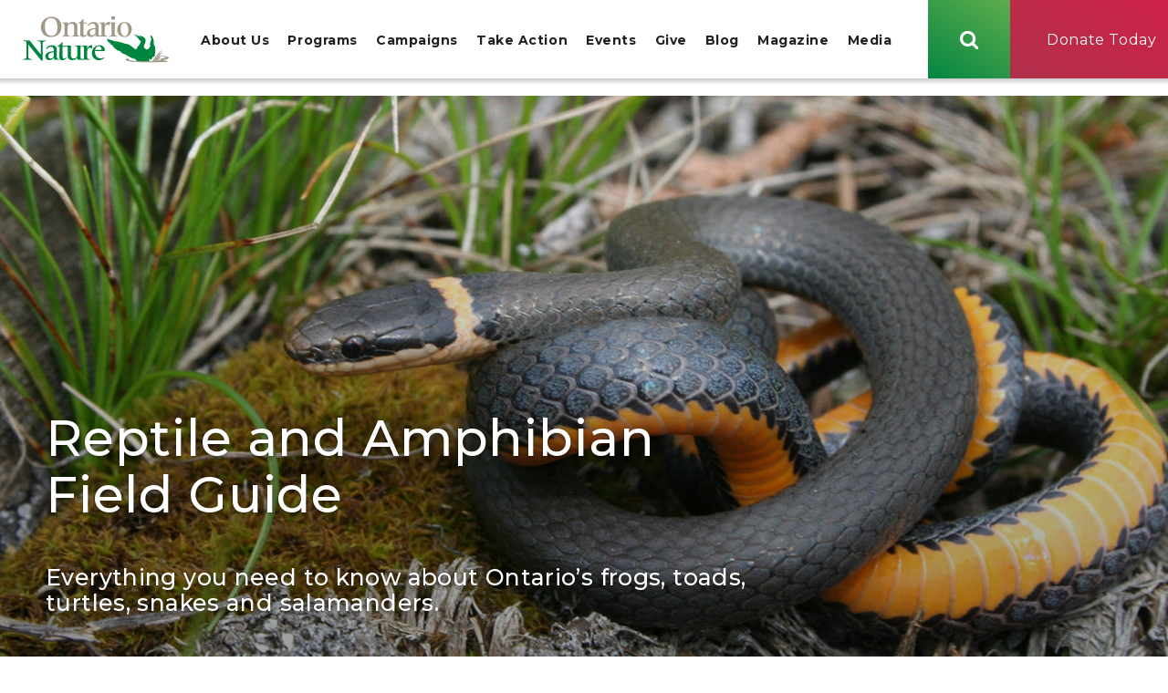

--- FILE ---
content_type: text/html; charset=UTF-8
request_url: https://ontarionature.org/programs/community-science/reptile-amphibian-atlas/species/
body_size: 34640
content:
<!DOCTYPE html>
<html lang="en-CA" class="no-js no-svg">
<head>
    <title>Reptiles &amp; Amphibians in Ontario</title>
    <!-- Google Tag Manager -->
    <script>(function(w,d,s,l,i){w[l]=w[l]||[];w[l].push({'gtm.start':
            new Date().getTime(),event:'gtm.js'});var f=d.getElementsByTagName(s)[0],
            j=d.createElement(s),dl=l!='dataLayer'?'&l='+l:'';j.async=true;j.src=
            'https://www.googletagmanager.com/gtm.js?id='+i+dl;f.parentNode.insertBefore(j,f);
        })(window,document,'script','dataLayer','GTM-WW2DWCC');</script>
    <!-- End Google Tag Manager -->
    <meta charset="UTF-8">
    <meta name="viewport" content="width=device-width, initial-scale=1">
    <!--<meta name="viewport" content="width=device-width, user-scalable=no, initial-scale=1, maximum-scale=1">-->
    <link rel="profile" href="https://gmpg.org/xfn/1">
    <link rel="stylesheet" type="text/css" href="https://ontarionature.org/wp-content/themes/ontario-nature/assets/css/master.css">
    <link rel="stylesheet" type="text/css" href="https://ontarionature.org/wp-content/themes/ontario-nature/style.css">
    <link href="https://fonts.googleapis.com/css?family=Montserrat:400,500,700" rel="stylesheet">
    <script>(function(html){html.className = html.className.replace(/\bno-js\b/,'js')})(document.documentElement);</script>
<meta name='robots' content='index, follow, max-image-preview:large, max-snippet:-1, max-video-preview:-1' />

	<!-- This site is optimized with the Yoast SEO Premium plugin v26.8 (Yoast SEO v26.8) - https://yoast.com/product/yoast-seo-premium-wordpress/ -->
	<meta name="description" content="A comprehensive list of reptiles and amphibians in Ontario with an interactive range maps for frogs, snakes, turtles, salamanders, skinks." />
	<link rel="canonical" href="https://ontarionature.org/programs/community-science/reptile-amphibian-atlas/species/" />
	<meta property="og:locale" content="en_US" />
	<meta property="og:type" content="article" />
	<meta property="og:title" content="Reptile and Amphibian Field Guide" />
	<meta property="og:description" content="A comprehensive list of reptiles and amphibians in Ontario with an interactive range maps for frogs, snakes, turtles, salamanders, skinks." />
	<meta property="og:url" content="https://ontarionature.org/programs/community-science/reptile-amphibian-atlas/species/" />
	<meta property="og:site_name" content="Ontario Nature" />
	<meta property="article:publisher" content="https://www.facebook.com/OntarioNature/" />
	<meta property="article:modified_time" content="2025-11-18T17:25:30+00:00" />
	<meta property="og:image" content="https://ontarionature.org/wp-content/uploads/2018/05/Crowley-Ring-neck-Snake_banner_v3.jpg" />
	<meta property="og:image:width" content="1583" />
	<meta property="og:image:height" content="680" />
	<meta property="og:image:type" content="image/jpeg" />
	<meta name="twitter:card" content="summary_large_image" />
	<meta name="twitter:site" content="@ontarionature" />
	<meta name="twitter:label1" content="Est. reading time" />
	<meta name="twitter:data1" content="4 minutes" />
	<script type="application/ld+json" class="yoast-schema-graph">{"@context":"https://schema.org","@graph":[{"@type":"WebPage","@id":"https://ontarionature.org/programs/community-science/reptile-amphibian-atlas/species/","url":"https://ontarionature.org/programs/community-science/reptile-amphibian-atlas/species/","name":"Reptiles & Amphibians in Ontario","isPartOf":{"@id":"https://ontarionature.org/#website"},"primaryImageOfPage":{"@id":"https://ontarionature.org/programs/community-science/reptile-amphibian-atlas/species/#primaryimage"},"image":{"@id":"https://ontarionature.org/programs/community-science/reptile-amphibian-atlas/species/#primaryimage"},"thumbnailUrl":"https://ontarionature.org/wp-content/uploads/2018/05/Crowley-Ring-neck-Snake_banner_v3.jpg","datePublished":"2017-10-27T19:50:24+00:00","dateModified":"2025-11-18T17:25:30+00:00","description":"A comprehensive list of reptiles and amphibians in Ontario with an interactive range maps for frogs, snakes, turtles, salamanders, skinks.","breadcrumb":{"@id":"https://ontarionature.org/programs/community-science/reptile-amphibian-atlas/species/#breadcrumb"},"inLanguage":"en-CA","potentialAction":[{"@type":"ReadAction","target":["https://ontarionature.org/programs/community-science/reptile-amphibian-atlas/species/"]}]},{"@type":"ImageObject","inLanguage":"en-CA","@id":"https://ontarionature.org/programs/community-science/reptile-amphibian-atlas/species/#primaryimage","url":"https://ontarionature.org/wp-content/uploads/2018/05/Crowley-Ring-neck-Snake_banner_v3.jpg","contentUrl":"https://ontarionature.org/wp-content/uploads/2018/05/Crowley-Ring-neck-Snake_banner_v3.jpg","width":1583,"height":680,"caption":"Northern ring-necked snake © Joe Crowley"},{"@type":"BreadcrumbList","@id":"https://ontarionature.org/programs/community-science/reptile-amphibian-atlas/species/#breadcrumb","itemListElement":[{"@type":"ListItem","position":1,"name":"Home","item":"https://ontarionature.org/"},{"@type":"ListItem","position":2,"name":"Programs","item":"https://ontarionature.org/programs/"},{"@type":"ListItem","position":3,"name":"Community Science","item":"https://ontarionature.org/programs/community-science/"},{"@type":"ListItem","position":4,"name":"Ontario Reptile and Amphibian Atlas","item":"https://ontarionature.org/programs/community-science/reptile-amphibian-atlas/"},{"@type":"ListItem","position":5,"name":"Reptile and Amphibian Field Guide"}]},{"@type":"WebSite","@id":"https://ontarionature.org/#website","url":"https://ontarionature.org/","name":"Ontario Nature","description":"Protecting Wild Species and Wild Spaces Since 1931","publisher":{"@id":"https://ontarionature.org/#organization"},"potentialAction":[{"@type":"SearchAction","target":{"@type":"EntryPoint","urlTemplate":"https://ontarionature.org/?s={search_term_string}"},"query-input":{"@type":"PropertyValueSpecification","valueRequired":true,"valueName":"search_term_string"}}],"inLanguage":"en-CA"},{"@type":"Organization","@id":"https://ontarionature.org/#organization","name":"Ontario Nature","url":"https://ontarionature.org/","logo":{"@type":"ImageObject","inLanguage":"en-CA","@id":"https://ontarionature.org/#/schema/logo/image/","url":"https://ontarionature.org/wp-content/uploads/2018/03/ON-logo300x300_guidelined.jpg","contentUrl":"https://ontarionature.org/wp-content/uploads/2018/03/ON-logo300x300_guidelined.jpg","width":389,"height":331,"caption":"Ontario Nature"},"image":{"@id":"https://ontarionature.org/#/schema/logo/image/"},"sameAs":["https://www.facebook.com/OntarioNature/","https://x.com/ontarionature","https://www.instagram.com/ontarionature/","https://www.linkedin.com/company/ontarionature/","https://www.youtube.com/user/ONNature"]}]}</script>
	<!-- / Yoast SEO Premium plugin. -->


<link rel='dns-prefetch' href='//static.addtoany.com' />
<link rel="alternate" title="oEmbed (JSON)" type="application/json+oembed" href="https://ontarionature.org/wp-json/oembed/1.0/embed?url=https%3A%2F%2Fontarionature.org%2Fprograms%2Fcommunity-science%2Freptile-amphibian-atlas%2Fspecies%2F" />
<link rel="alternate" title="oEmbed (XML)" type="text/xml+oembed" href="https://ontarionature.org/wp-json/oembed/1.0/embed?url=https%3A%2F%2Fontarionature.org%2Fprograms%2Fcommunity-science%2Freptile-amphibian-atlas%2Fspecies%2F&#038;format=xml" />
<style id='wp-img-auto-sizes-contain-inline-css' type='text/css'>
img:is([sizes=auto i],[sizes^="auto," i]){contain-intrinsic-size:3000px 1500px}
/*# sourceURL=wp-img-auto-sizes-contain-inline-css */
</style>
<style id='wp-emoji-styles-inline-css' type='text/css'>

	img.wp-smiley, img.emoji {
		display: inline !important;
		border: none !important;
		box-shadow: none !important;
		height: 1em !important;
		width: 1em !important;
		margin: 0 0.07em !important;
		vertical-align: -0.1em !important;
		background: none !important;
		padding: 0 !important;
	}
/*# sourceURL=wp-emoji-styles-inline-css */
</style>
<link rel='stylesheet' id='wp-block-library-css' href='https://ontarionature.org/wp-includes/css/dist/block-library/style.min.css?ver=6.9' type='text/css' media='all' />
<style id='wp-block-heading-inline-css' type='text/css'>
h1:where(.wp-block-heading).has-background,h2:where(.wp-block-heading).has-background,h3:where(.wp-block-heading).has-background,h4:where(.wp-block-heading).has-background,h5:where(.wp-block-heading).has-background,h6:where(.wp-block-heading).has-background{padding:1.25em 2.375em}h1.has-text-align-left[style*=writing-mode]:where([style*=vertical-lr]),h1.has-text-align-right[style*=writing-mode]:where([style*=vertical-rl]),h2.has-text-align-left[style*=writing-mode]:where([style*=vertical-lr]),h2.has-text-align-right[style*=writing-mode]:where([style*=vertical-rl]),h3.has-text-align-left[style*=writing-mode]:where([style*=vertical-lr]),h3.has-text-align-right[style*=writing-mode]:where([style*=vertical-rl]),h4.has-text-align-left[style*=writing-mode]:where([style*=vertical-lr]),h4.has-text-align-right[style*=writing-mode]:where([style*=vertical-rl]),h5.has-text-align-left[style*=writing-mode]:where([style*=vertical-lr]),h5.has-text-align-right[style*=writing-mode]:where([style*=vertical-rl]),h6.has-text-align-left[style*=writing-mode]:where([style*=vertical-lr]),h6.has-text-align-right[style*=writing-mode]:where([style*=vertical-rl]){rotate:180deg}
/*# sourceURL=https://ontarionature.org/wp-includes/blocks/heading/style.min.css */
</style>
<style id='wp-block-image-inline-css' type='text/css'>
.wp-block-image>a,.wp-block-image>figure>a{display:inline-block}.wp-block-image img{box-sizing:border-box;height:auto;max-width:100%;vertical-align:bottom}@media not (prefers-reduced-motion){.wp-block-image img.hide{visibility:hidden}.wp-block-image img.show{animation:show-content-image .4s}}.wp-block-image[style*=border-radius] img,.wp-block-image[style*=border-radius]>a{border-radius:inherit}.wp-block-image.has-custom-border img{box-sizing:border-box}.wp-block-image.aligncenter{text-align:center}.wp-block-image.alignfull>a,.wp-block-image.alignwide>a{width:100%}.wp-block-image.alignfull img,.wp-block-image.alignwide img{height:auto;width:100%}.wp-block-image .aligncenter,.wp-block-image .alignleft,.wp-block-image .alignright,.wp-block-image.aligncenter,.wp-block-image.alignleft,.wp-block-image.alignright{display:table}.wp-block-image .aligncenter>figcaption,.wp-block-image .alignleft>figcaption,.wp-block-image .alignright>figcaption,.wp-block-image.aligncenter>figcaption,.wp-block-image.alignleft>figcaption,.wp-block-image.alignright>figcaption{caption-side:bottom;display:table-caption}.wp-block-image .alignleft{float:left;margin:.5em 1em .5em 0}.wp-block-image .alignright{float:right;margin:.5em 0 .5em 1em}.wp-block-image .aligncenter{margin-left:auto;margin-right:auto}.wp-block-image :where(figcaption){margin-bottom:1em;margin-top:.5em}.wp-block-image.is-style-circle-mask img{border-radius:9999px}@supports ((-webkit-mask-image:none) or (mask-image:none)) or (-webkit-mask-image:none){.wp-block-image.is-style-circle-mask img{border-radius:0;-webkit-mask-image:url('data:image/svg+xml;utf8,<svg viewBox="0 0 100 100" xmlns="http://www.w3.org/2000/svg"><circle cx="50" cy="50" r="50"/></svg>');mask-image:url('data:image/svg+xml;utf8,<svg viewBox="0 0 100 100" xmlns="http://www.w3.org/2000/svg"><circle cx="50" cy="50" r="50"/></svg>');mask-mode:alpha;-webkit-mask-position:center;mask-position:center;-webkit-mask-repeat:no-repeat;mask-repeat:no-repeat;-webkit-mask-size:contain;mask-size:contain}}:root :where(.wp-block-image.is-style-rounded img,.wp-block-image .is-style-rounded img){border-radius:9999px}.wp-block-image figure{margin:0}.wp-lightbox-container{display:flex;flex-direction:column;position:relative}.wp-lightbox-container img{cursor:zoom-in}.wp-lightbox-container img:hover+button{opacity:1}.wp-lightbox-container button{align-items:center;backdrop-filter:blur(16px) saturate(180%);background-color:#5a5a5a40;border:none;border-radius:4px;cursor:zoom-in;display:flex;height:20px;justify-content:center;opacity:0;padding:0;position:absolute;right:16px;text-align:center;top:16px;width:20px;z-index:100}@media not (prefers-reduced-motion){.wp-lightbox-container button{transition:opacity .2s ease}}.wp-lightbox-container button:focus-visible{outline:3px auto #5a5a5a40;outline:3px auto -webkit-focus-ring-color;outline-offset:3px}.wp-lightbox-container button:hover{cursor:pointer;opacity:1}.wp-lightbox-container button:focus{opacity:1}.wp-lightbox-container button:focus,.wp-lightbox-container button:hover,.wp-lightbox-container button:not(:hover):not(:active):not(.has-background){background-color:#5a5a5a40;border:none}.wp-lightbox-overlay{box-sizing:border-box;cursor:zoom-out;height:100vh;left:0;overflow:hidden;position:fixed;top:0;visibility:hidden;width:100%;z-index:100000}.wp-lightbox-overlay .close-button{align-items:center;cursor:pointer;display:flex;justify-content:center;min-height:40px;min-width:40px;padding:0;position:absolute;right:calc(env(safe-area-inset-right) + 16px);top:calc(env(safe-area-inset-top) + 16px);z-index:5000000}.wp-lightbox-overlay .close-button:focus,.wp-lightbox-overlay .close-button:hover,.wp-lightbox-overlay .close-button:not(:hover):not(:active):not(.has-background){background:none;border:none}.wp-lightbox-overlay .lightbox-image-container{height:var(--wp--lightbox-container-height);left:50%;overflow:hidden;position:absolute;top:50%;transform:translate(-50%,-50%);transform-origin:top left;width:var(--wp--lightbox-container-width);z-index:9999999999}.wp-lightbox-overlay .wp-block-image{align-items:center;box-sizing:border-box;display:flex;height:100%;justify-content:center;margin:0;position:relative;transform-origin:0 0;width:100%;z-index:3000000}.wp-lightbox-overlay .wp-block-image img{height:var(--wp--lightbox-image-height);min-height:var(--wp--lightbox-image-height);min-width:var(--wp--lightbox-image-width);width:var(--wp--lightbox-image-width)}.wp-lightbox-overlay .wp-block-image figcaption{display:none}.wp-lightbox-overlay button{background:none;border:none}.wp-lightbox-overlay .scrim{background-color:#fff;height:100%;opacity:.9;position:absolute;width:100%;z-index:2000000}.wp-lightbox-overlay.active{visibility:visible}@media not (prefers-reduced-motion){.wp-lightbox-overlay.active{animation:turn-on-visibility .25s both}.wp-lightbox-overlay.active img{animation:turn-on-visibility .35s both}.wp-lightbox-overlay.show-closing-animation:not(.active){animation:turn-off-visibility .35s both}.wp-lightbox-overlay.show-closing-animation:not(.active) img{animation:turn-off-visibility .25s both}.wp-lightbox-overlay.zoom.active{animation:none;opacity:1;visibility:visible}.wp-lightbox-overlay.zoom.active .lightbox-image-container{animation:lightbox-zoom-in .4s}.wp-lightbox-overlay.zoom.active .lightbox-image-container img{animation:none}.wp-lightbox-overlay.zoom.active .scrim{animation:turn-on-visibility .4s forwards}.wp-lightbox-overlay.zoom.show-closing-animation:not(.active){animation:none}.wp-lightbox-overlay.zoom.show-closing-animation:not(.active) .lightbox-image-container{animation:lightbox-zoom-out .4s}.wp-lightbox-overlay.zoom.show-closing-animation:not(.active) .lightbox-image-container img{animation:none}.wp-lightbox-overlay.zoom.show-closing-animation:not(.active) .scrim{animation:turn-off-visibility .4s forwards}}@keyframes show-content-image{0%{visibility:hidden}99%{visibility:hidden}to{visibility:visible}}@keyframes turn-on-visibility{0%{opacity:0}to{opacity:1}}@keyframes turn-off-visibility{0%{opacity:1;visibility:visible}99%{opacity:0;visibility:visible}to{opacity:0;visibility:hidden}}@keyframes lightbox-zoom-in{0%{transform:translate(calc((-100vw + var(--wp--lightbox-scrollbar-width))/2 + var(--wp--lightbox-initial-left-position)),calc(-50vh + var(--wp--lightbox-initial-top-position))) scale(var(--wp--lightbox-scale))}to{transform:translate(-50%,-50%) scale(1)}}@keyframes lightbox-zoom-out{0%{transform:translate(-50%,-50%) scale(1);visibility:visible}99%{visibility:visible}to{transform:translate(calc((-100vw + var(--wp--lightbox-scrollbar-width))/2 + var(--wp--lightbox-initial-left-position)),calc(-50vh + var(--wp--lightbox-initial-top-position))) scale(var(--wp--lightbox-scale));visibility:hidden}}
/*# sourceURL=https://ontarionature.org/wp-includes/blocks/image/style.min.css */
</style>
<style id='wp-block-list-inline-css' type='text/css'>
ol,ul{box-sizing:border-box}:root :where(.wp-block-list.has-background){padding:1.25em 2.375em}
/*# sourceURL=https://ontarionature.org/wp-includes/blocks/list/style.min.css */
</style>
<style id='wp-block-columns-inline-css' type='text/css'>
.wp-block-columns{box-sizing:border-box;display:flex;flex-wrap:wrap!important}@media (min-width:782px){.wp-block-columns{flex-wrap:nowrap!important}}.wp-block-columns{align-items:normal!important}.wp-block-columns.are-vertically-aligned-top{align-items:flex-start}.wp-block-columns.are-vertically-aligned-center{align-items:center}.wp-block-columns.are-vertically-aligned-bottom{align-items:flex-end}@media (max-width:781px){.wp-block-columns:not(.is-not-stacked-on-mobile)>.wp-block-column{flex-basis:100%!important}}@media (min-width:782px){.wp-block-columns:not(.is-not-stacked-on-mobile)>.wp-block-column{flex-basis:0;flex-grow:1}.wp-block-columns:not(.is-not-stacked-on-mobile)>.wp-block-column[style*=flex-basis]{flex-grow:0}}.wp-block-columns.is-not-stacked-on-mobile{flex-wrap:nowrap!important}.wp-block-columns.is-not-stacked-on-mobile>.wp-block-column{flex-basis:0;flex-grow:1}.wp-block-columns.is-not-stacked-on-mobile>.wp-block-column[style*=flex-basis]{flex-grow:0}:where(.wp-block-columns){margin-bottom:1.75em}:where(.wp-block-columns.has-background){padding:1.25em 2.375em}.wp-block-column{flex-grow:1;min-width:0;overflow-wrap:break-word;word-break:break-word}.wp-block-column.is-vertically-aligned-top{align-self:flex-start}.wp-block-column.is-vertically-aligned-center{align-self:center}.wp-block-column.is-vertically-aligned-bottom{align-self:flex-end}.wp-block-column.is-vertically-aligned-stretch{align-self:stretch}.wp-block-column.is-vertically-aligned-bottom,.wp-block-column.is-vertically-aligned-center,.wp-block-column.is-vertically-aligned-top{width:100%}
/*# sourceURL=https://ontarionature.org/wp-includes/blocks/columns/style.min.css */
</style>
<style id='wp-block-paragraph-inline-css' type='text/css'>
.is-small-text{font-size:.875em}.is-regular-text{font-size:1em}.is-large-text{font-size:2.25em}.is-larger-text{font-size:3em}.has-drop-cap:not(:focus):first-letter{float:left;font-size:8.4em;font-style:normal;font-weight:100;line-height:.68;margin:.05em .1em 0 0;text-transform:uppercase}body.rtl .has-drop-cap:not(:focus):first-letter{float:none;margin-left:.1em}p.has-drop-cap.has-background{overflow:hidden}:root :where(p.has-background){padding:1.25em 2.375em}:where(p.has-text-color:not(.has-link-color)) a{color:inherit}p.has-text-align-left[style*="writing-mode:vertical-lr"],p.has-text-align-right[style*="writing-mode:vertical-rl"]{rotate:180deg}
/*# sourceURL=https://ontarionature.org/wp-includes/blocks/paragraph/style.min.css */
</style>
<style id='wp-block-separator-inline-css' type='text/css'>
@charset "UTF-8";.wp-block-separator{border:none;border-top:2px solid}:root :where(.wp-block-separator.is-style-dots){height:auto;line-height:1;text-align:center}:root :where(.wp-block-separator.is-style-dots):before{color:currentColor;content:"···";font-family:serif;font-size:1.5em;letter-spacing:2em;padding-left:2em}.wp-block-separator.is-style-dots{background:none!important;border:none!important}
/*# sourceURL=https://ontarionature.org/wp-includes/blocks/separator/style.min.css */
</style>
<style id='wp-block-spacer-inline-css' type='text/css'>
.wp-block-spacer{clear:both}
/*# sourceURL=https://ontarionature.org/wp-includes/blocks/spacer/style.min.css */
</style>
<style id='global-styles-inline-css' type='text/css'>
:root{--wp--preset--aspect-ratio--square: 1;--wp--preset--aspect-ratio--4-3: 4/3;--wp--preset--aspect-ratio--3-4: 3/4;--wp--preset--aspect-ratio--3-2: 3/2;--wp--preset--aspect-ratio--2-3: 2/3;--wp--preset--aspect-ratio--16-9: 16/9;--wp--preset--aspect-ratio--9-16: 9/16;--wp--preset--color--black: #000000;--wp--preset--color--cyan-bluish-gray: #abb8c3;--wp--preset--color--white: #ffffff;--wp--preset--color--pale-pink: #f78da7;--wp--preset--color--vivid-red: #cf2e2e;--wp--preset--color--luminous-vivid-orange: #ff6900;--wp--preset--color--luminous-vivid-amber: #fcb900;--wp--preset--color--light-green-cyan: #7bdcb5;--wp--preset--color--vivid-green-cyan: #00d084;--wp--preset--color--pale-cyan-blue: #8ed1fc;--wp--preset--color--vivid-cyan-blue: #0693e3;--wp--preset--color--vivid-purple: #9b51e0;--wp--preset--gradient--vivid-cyan-blue-to-vivid-purple: linear-gradient(135deg,rgb(6,147,227) 0%,rgb(155,81,224) 100%);--wp--preset--gradient--light-green-cyan-to-vivid-green-cyan: linear-gradient(135deg,rgb(122,220,180) 0%,rgb(0,208,130) 100%);--wp--preset--gradient--luminous-vivid-amber-to-luminous-vivid-orange: linear-gradient(135deg,rgb(252,185,0) 0%,rgb(255,105,0) 100%);--wp--preset--gradient--luminous-vivid-orange-to-vivid-red: linear-gradient(135deg,rgb(255,105,0) 0%,rgb(207,46,46) 100%);--wp--preset--gradient--very-light-gray-to-cyan-bluish-gray: linear-gradient(135deg,rgb(238,238,238) 0%,rgb(169,184,195) 100%);--wp--preset--gradient--cool-to-warm-spectrum: linear-gradient(135deg,rgb(74,234,220) 0%,rgb(151,120,209) 20%,rgb(207,42,186) 40%,rgb(238,44,130) 60%,rgb(251,105,98) 80%,rgb(254,248,76) 100%);--wp--preset--gradient--blush-light-purple: linear-gradient(135deg,rgb(255,206,236) 0%,rgb(152,150,240) 100%);--wp--preset--gradient--blush-bordeaux: linear-gradient(135deg,rgb(254,205,165) 0%,rgb(254,45,45) 50%,rgb(107,0,62) 100%);--wp--preset--gradient--luminous-dusk: linear-gradient(135deg,rgb(255,203,112) 0%,rgb(199,81,192) 50%,rgb(65,88,208) 100%);--wp--preset--gradient--pale-ocean: linear-gradient(135deg,rgb(255,245,203) 0%,rgb(182,227,212) 50%,rgb(51,167,181) 100%);--wp--preset--gradient--electric-grass: linear-gradient(135deg,rgb(202,248,128) 0%,rgb(113,206,126) 100%);--wp--preset--gradient--midnight: linear-gradient(135deg,rgb(2,3,129) 0%,rgb(40,116,252) 100%);--wp--preset--font-size--small: 13px;--wp--preset--font-size--medium: 20px;--wp--preset--font-size--large: 36px;--wp--preset--font-size--x-large: 42px;--wp--preset--spacing--20: 0.44rem;--wp--preset--spacing--30: 0.67rem;--wp--preset--spacing--40: 1rem;--wp--preset--spacing--50: 1.5rem;--wp--preset--spacing--60: 2.25rem;--wp--preset--spacing--70: 3.38rem;--wp--preset--spacing--80: 5.06rem;--wp--preset--shadow--natural: 6px 6px 9px rgba(0, 0, 0, 0.2);--wp--preset--shadow--deep: 12px 12px 50px rgba(0, 0, 0, 0.4);--wp--preset--shadow--sharp: 6px 6px 0px rgba(0, 0, 0, 0.2);--wp--preset--shadow--outlined: 6px 6px 0px -3px rgb(255, 255, 255), 6px 6px rgb(0, 0, 0);--wp--preset--shadow--crisp: 6px 6px 0px rgb(0, 0, 0);}:where(.is-layout-flex){gap: 0.5em;}:where(.is-layout-grid){gap: 0.5em;}body .is-layout-flex{display: flex;}.is-layout-flex{flex-wrap: wrap;align-items: center;}.is-layout-flex > :is(*, div){margin: 0;}body .is-layout-grid{display: grid;}.is-layout-grid > :is(*, div){margin: 0;}:where(.wp-block-columns.is-layout-flex){gap: 2em;}:where(.wp-block-columns.is-layout-grid){gap: 2em;}:where(.wp-block-post-template.is-layout-flex){gap: 1.25em;}:where(.wp-block-post-template.is-layout-grid){gap: 1.25em;}.has-black-color{color: var(--wp--preset--color--black) !important;}.has-cyan-bluish-gray-color{color: var(--wp--preset--color--cyan-bluish-gray) !important;}.has-white-color{color: var(--wp--preset--color--white) !important;}.has-pale-pink-color{color: var(--wp--preset--color--pale-pink) !important;}.has-vivid-red-color{color: var(--wp--preset--color--vivid-red) !important;}.has-luminous-vivid-orange-color{color: var(--wp--preset--color--luminous-vivid-orange) !important;}.has-luminous-vivid-amber-color{color: var(--wp--preset--color--luminous-vivid-amber) !important;}.has-light-green-cyan-color{color: var(--wp--preset--color--light-green-cyan) !important;}.has-vivid-green-cyan-color{color: var(--wp--preset--color--vivid-green-cyan) !important;}.has-pale-cyan-blue-color{color: var(--wp--preset--color--pale-cyan-blue) !important;}.has-vivid-cyan-blue-color{color: var(--wp--preset--color--vivid-cyan-blue) !important;}.has-vivid-purple-color{color: var(--wp--preset--color--vivid-purple) !important;}.has-black-background-color{background-color: var(--wp--preset--color--black) !important;}.has-cyan-bluish-gray-background-color{background-color: var(--wp--preset--color--cyan-bluish-gray) !important;}.has-white-background-color{background-color: var(--wp--preset--color--white) !important;}.has-pale-pink-background-color{background-color: var(--wp--preset--color--pale-pink) !important;}.has-vivid-red-background-color{background-color: var(--wp--preset--color--vivid-red) !important;}.has-luminous-vivid-orange-background-color{background-color: var(--wp--preset--color--luminous-vivid-orange) !important;}.has-luminous-vivid-amber-background-color{background-color: var(--wp--preset--color--luminous-vivid-amber) !important;}.has-light-green-cyan-background-color{background-color: var(--wp--preset--color--light-green-cyan) !important;}.has-vivid-green-cyan-background-color{background-color: var(--wp--preset--color--vivid-green-cyan) !important;}.has-pale-cyan-blue-background-color{background-color: var(--wp--preset--color--pale-cyan-blue) !important;}.has-vivid-cyan-blue-background-color{background-color: var(--wp--preset--color--vivid-cyan-blue) !important;}.has-vivid-purple-background-color{background-color: var(--wp--preset--color--vivid-purple) !important;}.has-black-border-color{border-color: var(--wp--preset--color--black) !important;}.has-cyan-bluish-gray-border-color{border-color: var(--wp--preset--color--cyan-bluish-gray) !important;}.has-white-border-color{border-color: var(--wp--preset--color--white) !important;}.has-pale-pink-border-color{border-color: var(--wp--preset--color--pale-pink) !important;}.has-vivid-red-border-color{border-color: var(--wp--preset--color--vivid-red) !important;}.has-luminous-vivid-orange-border-color{border-color: var(--wp--preset--color--luminous-vivid-orange) !important;}.has-luminous-vivid-amber-border-color{border-color: var(--wp--preset--color--luminous-vivid-amber) !important;}.has-light-green-cyan-border-color{border-color: var(--wp--preset--color--light-green-cyan) !important;}.has-vivid-green-cyan-border-color{border-color: var(--wp--preset--color--vivid-green-cyan) !important;}.has-pale-cyan-blue-border-color{border-color: var(--wp--preset--color--pale-cyan-blue) !important;}.has-vivid-cyan-blue-border-color{border-color: var(--wp--preset--color--vivid-cyan-blue) !important;}.has-vivid-purple-border-color{border-color: var(--wp--preset--color--vivid-purple) !important;}.has-vivid-cyan-blue-to-vivid-purple-gradient-background{background: var(--wp--preset--gradient--vivid-cyan-blue-to-vivid-purple) !important;}.has-light-green-cyan-to-vivid-green-cyan-gradient-background{background: var(--wp--preset--gradient--light-green-cyan-to-vivid-green-cyan) !important;}.has-luminous-vivid-amber-to-luminous-vivid-orange-gradient-background{background: var(--wp--preset--gradient--luminous-vivid-amber-to-luminous-vivid-orange) !important;}.has-luminous-vivid-orange-to-vivid-red-gradient-background{background: var(--wp--preset--gradient--luminous-vivid-orange-to-vivid-red) !important;}.has-very-light-gray-to-cyan-bluish-gray-gradient-background{background: var(--wp--preset--gradient--very-light-gray-to-cyan-bluish-gray) !important;}.has-cool-to-warm-spectrum-gradient-background{background: var(--wp--preset--gradient--cool-to-warm-spectrum) !important;}.has-blush-light-purple-gradient-background{background: var(--wp--preset--gradient--blush-light-purple) !important;}.has-blush-bordeaux-gradient-background{background: var(--wp--preset--gradient--blush-bordeaux) !important;}.has-luminous-dusk-gradient-background{background: var(--wp--preset--gradient--luminous-dusk) !important;}.has-pale-ocean-gradient-background{background: var(--wp--preset--gradient--pale-ocean) !important;}.has-electric-grass-gradient-background{background: var(--wp--preset--gradient--electric-grass) !important;}.has-midnight-gradient-background{background: var(--wp--preset--gradient--midnight) !important;}.has-small-font-size{font-size: var(--wp--preset--font-size--small) !important;}.has-medium-font-size{font-size: var(--wp--preset--font-size--medium) !important;}.has-large-font-size{font-size: var(--wp--preset--font-size--large) !important;}.has-x-large-font-size{font-size: var(--wp--preset--font-size--x-large) !important;}
:where(.wp-block-columns.is-layout-flex){gap: 2em;}:where(.wp-block-columns.is-layout-grid){gap: 2em;}
/*# sourceURL=global-styles-inline-css */
</style>
<style id='core-block-supports-inline-css' type='text/css'>
.wp-container-core-columns-is-layout-9d6595d7{flex-wrap:nowrap;}
/*# sourceURL=core-block-supports-inline-css */
</style>

<style id='classic-theme-styles-inline-css' type='text/css'>
/*! This file is auto-generated */
.wp-block-button__link{color:#fff;background-color:#32373c;border-radius:9999px;box-shadow:none;text-decoration:none;padding:calc(.667em + 2px) calc(1.333em + 2px);font-size:1.125em}.wp-block-file__button{background:#32373c;color:#fff;text-decoration:none}
/*# sourceURL=/wp-includes/css/classic-themes.min.css */
</style>
<link rel='stylesheet' id='responsive-lightbox-nivo-css' href='https://ontarionature.org/wp-content/plugins/responsive-lightbox/assets/nivo/nivo-lightbox.min.css?ver=1.3.1' type='text/css' media='all' />
<link rel='stylesheet' id='responsive-lightbox-nivo-default-css' href='https://ontarionature.org/wp-content/plugins/responsive-lightbox/assets/nivo/themes/default/default.css?ver=1.3.1' type='text/css' media='all' />
<link rel='stylesheet' id='font_awesome-css' href='https://ontarionature.org/wp-content/themes/ontario-nature/node_modules/font-awesome/css/font-awesome.min.css?ver=6.9' type='text/css' media='all' />
<link rel='stylesheet' id='gp_slick_css-css' href='https://ontarionature.org/wp-content/themes/ontario-nature/node_modules/slick-carousel/slick/slick.css?ver=6.9' type='text/css' media='all' />
<link rel='stylesheet' id='addtoany-css' href='https://ontarionature.org/wp-content/plugins/add-to-any/addtoany.min.css?ver=1.16' type='text/css' media='all' />
<link rel='stylesheet' id='sti-style-css' href='https://ontarionature.org/wp-content/plugins/share-this-image/assets/css/sti.min.css?ver=2.10' type='text/css' media='all' />
<script type="text/javascript" id="addtoany-core-js-before">
/* <![CDATA[ */
window.a2a_config=window.a2a_config||{};a2a_config.callbacks=[];a2a_config.overlays=[];a2a_config.templates={};a2a_localize = {
	Share: "Share",
	Save: "Save",
	Subscribe: "Subscribe",
	Email: "Email",
	Bookmark: "Bookmark",
	ShowAll: "Show All",
	ShowLess: "Show less",
	FindServices: "Find service(s)",
	FindAnyServiceToAddTo: "Instantly find any service to add to",
	PoweredBy: "Powered by",
	ShareViaEmail: "Share via email",
	SubscribeViaEmail: "Subscribe via email",
	BookmarkInYourBrowser: "Bookmark in your browser",
	BookmarkInstructions: "Press Ctrl+D or \u2318+D to bookmark this page",
	AddToYourFavorites: "Add to your favourites",
	SendFromWebOrProgram: "Send from any email address or email program",
	EmailProgram: "Email program",
	More: "More&#8230;",
	ThanksForSharing: "Thanks for sharing!",
	ThanksForFollowing: "Thanks for following!"
};


//# sourceURL=addtoany-core-js-before
/* ]]> */
</script>
<script type="text/javascript" defer src="https://static.addtoany.com/menu/page.js" id="addtoany-core-js"></script>
<script type="text/javascript" src="https://ontarionature.org/wp-includes/js/jquery/jquery.min.js?ver=3.7.1" id="jquery-core-js"></script>
<script type="text/javascript" src="https://ontarionature.org/wp-includes/js/jquery/jquery-migrate.min.js?ver=3.4.1" id="jquery-migrate-js"></script>
<script type="text/javascript" defer src="https://ontarionature.org/wp-content/plugins/add-to-any/addtoany.min.js?ver=1.1" id="addtoany-jquery-js"></script>
<script type="text/javascript" src="https://ontarionature.org/wp-content/plugins/responsive-lightbox/assets/dompurify/purify.min.js?ver=3.3.1" id="dompurify-js"></script>
<script type="text/javascript" id="responsive-lightbox-sanitizer-js-before">
/* <![CDATA[ */
window.RLG = window.RLG || {}; window.RLG.sanitizeAllowedHosts = ["youtube.com","www.youtube.com","youtu.be","vimeo.com","player.vimeo.com"];
//# sourceURL=responsive-lightbox-sanitizer-js-before
/* ]]> */
</script>
<script type="text/javascript" src="https://ontarionature.org/wp-content/plugins/responsive-lightbox/js/sanitizer.js?ver=2.6.1" id="responsive-lightbox-sanitizer-js"></script>
<script type="text/javascript" src="https://ontarionature.org/wp-content/plugins/responsive-lightbox/assets/nivo/nivo-lightbox.min.js?ver=1.3.1" id="responsive-lightbox-nivo-js"></script>
<script src='https://ontarionature.org/wp-content/plugins/the-events-calendar/common/build/js/underscore-before.js'></script>
<script type="text/javascript" src="https://ontarionature.org/wp-includes/js/underscore.min.js?ver=1.13.7" id="underscore-js"></script>
<script src='https://ontarionature.org/wp-content/plugins/the-events-calendar/common/build/js/underscore-after.js'></script>
<script type="text/javascript" src="https://ontarionature.org/wp-content/plugins/responsive-lightbox/assets/infinitescroll/infinite-scroll.pkgd.min.js?ver=4.0.1" id="responsive-lightbox-infinite-scroll-js"></script>
<script type="text/javascript" id="responsive-lightbox-js-before">
/* <![CDATA[ */
var rlArgs = {"script":"nivo","selector":"lightbox","customEvents":"","activeGalleries":true,"effect":"fade","clickOverlayToClose":true,"keyboardNav":true,"errorMessage":"The requested content cannot be loaded. Please try again later.","woocommerce_gallery":false,"ajaxurl":"https:\/\/ontarionature.org\/wp-admin\/admin-ajax.php","nonce":"c40fe06b64","preview":false,"postId":916,"scriptExtension":false};

//# sourceURL=responsive-lightbox-js-before
/* ]]> */
</script>
<script type="text/javascript" src="https://ontarionature.org/wp-content/plugins/responsive-lightbox/js/front.js?ver=2.6.1" id="responsive-lightbox-js"></script>
<link rel="https://api.w.org/" href="https://ontarionature.org/wp-json/" /><link rel="alternate" title="JSON" type="application/json" href="https://ontarionature.org/wp-json/wp/v2/pages/916" /><link rel="EditURI" type="application/rsd+xml" title="RSD" href="https://ontarionature.org/xmlrpc.php?rsd" />
<meta name="generator" content="WordPress 6.9" />
<link rel='shortlink' href='https://ontarionature.org/?p=916' />
[sg_popup id=29426]
<script type='text/javascript' data-cfasync='false'>var _mmunch = {'front': false, 'page': false, 'post': false, 'category': false, 'author': false, 'search': false, 'attachment': false, 'tag': false};_mmunch['page'] = true; _mmunch['pageData'] = {"ID":916,"post_name":"species","post_title":"Reptile and Amphibian Field Guide","post_type":"page","post_author":"29","post_status":"publish"};</script><script data-cfasync="false" src="//a.mailmunch.co/app/v1/site.js" id="mailmunch-script" data-plugin="mailmunch" data-mailmunch-site-id="643516" async></script><script type="text/javascript">
(function(url){
	if(/(?:Chrome\/26\.0\.1410\.63 Safari\/537\.31|WordfenceTestMonBot)/.test(navigator.userAgent)){ return; }
	var addEvent = function(evt, handler) {
		if (window.addEventListener) {
			document.addEventListener(evt, handler, false);
		} else if (window.attachEvent) {
			document.attachEvent('on' + evt, handler);
		}
	};
	var removeEvent = function(evt, handler) {
		if (window.removeEventListener) {
			document.removeEventListener(evt, handler, false);
		} else if (window.detachEvent) {
			document.detachEvent('on' + evt, handler);
		}
	};
	var evts = 'contextmenu dblclick drag dragend dragenter dragleave dragover dragstart drop keydown keypress keyup mousedown mousemove mouseout mouseover mouseup mousewheel scroll'.split(' ');
	var logHuman = function() {
		if (window.wfLogHumanRan) { return; }
		window.wfLogHumanRan = true;
		var wfscr = document.createElement('script');
		wfscr.type = 'text/javascript';
		wfscr.async = true;
		wfscr.src = url + '&r=' + Math.random();
		(document.getElementsByTagName('head')[0]||document.getElementsByTagName('body')[0]).appendChild(wfscr);
		for (var i = 0; i < evts.length; i++) {
			removeEvent(evts[i], logHuman);
		}
	};
	for (var i = 0; i < evts.length; i++) {
		addEvent(evts[i], logHuman);
	}
})('//ontarionature.org/?wordfence_lh=1&hid=A6A16ADEACA478D6B73C93B136593E27');
</script><meta name="tec-api-version" content="v1"><meta name="tec-api-origin" content="https://ontarionature.org"><link rel="alternate" href="https://ontarionature.org/wp-json/tribe/events/v1/" />    <!-- Global site tag (gtag.js) - Google Analytics -->
    <script async src="https://www.googletagmanager.com/gtag/js?id=UA-4611912-1"></script>
    <script>
        window.dataLayer = window.dataLayer || [];
        function gtag(){dataLayer.push(arguments);}
        gtag('js', new Date());
        gtag('config', 'UA-4611912-1');
    </script>

<link rel='stylesheet' id='su-shortcodes-css' href='https://ontarionature.org/wp-content/plugins/shortcodes-ultimate/includes/css/shortcodes.css?ver=7.4.8' type='text/css' media='all' />
</head>

<body data-rsssl=1 class="wp-singular page-template page-template-page page-template-page-php page page-id-916 page-child parent-pageid-57 wp-theme-ontario-nature tribe-no-js">

<!-- Google Tag Manager (noscript) -->
<noscript><iframe src="https://www.googletagmanager.com/ns.html?id=GTM-WW2DWCC"
                  height="0" width="0" style="display:none;visibility:hidden"></iframe></noscript>
<!-- End Google Tag Manager (noscript) -->
<div id="site-wrap" class="gp-theme">
    <div class="gpmm-overlay"></div>
    <div class="site-header-placeholder"></div>
    <a class="screen-reader-text" href="#main">Skip to main content</a>
    <header id="masthead" class="site-header" role="banner" aria-live="polite">
        <div class="header-container">
            <div class="hc-left">
                <div class="logo-wrap">
                    <a class="url" href="https://ontarionature.org" title="Home"><span class="screen-reader-text">Home</span></a>
                    <svg class="onn_logo" role="img" version="1.1" aria-label="Ontario Nature (logo)" xmlns="http://www.w3.org/2000/svg" xmlns:xlink="http://www.w3.org/1999/xlink" x="0px" y="0px"
	 viewBox="0 0 372 119.1" style="enable-background:new 0 0 372 119.1;" xml:space="preserve">
<g tabindex="-1">
	<defs tabindex="-1">
		<rect tabindex="-1" id="SVGID_1_69718cfc0eb7c" width="372" height="119.1"/>
	</defs>
	<clipPath tabindex="-1" id="SVGID_2_69718cfc0eb7c">		
		 <use tabindex="-1" xlink:href="#SVGID_1_69718cfc0eb7c"  style="overflow:visible;"/> 
	</clipPath>
	<path tabindex="-1" style="clip-path:url(#SVGID_2_69718cfc0eb7c);fill:#00853F;" d="M0,111.2l7.2-2.5c1.9-0.6,2.2-1.8,2.2-17.4v-18c0-6.7-0.3-7.2-2.4-8
		c-1.9-0.7-4.1-1.3-6-1.7v-1.1C3.2,62.7,6,62.9,9,62.9s5.8-0.1,8.4-0.3c3.6,4.7,6,7.8,8.1,10.4l20,24.9h0.2V74
		c0-6.8-0.4-7.1-1.5-7.8c-1.2-0.8-5.1-1.9-7.5-2.5v-1.1c4.4,0.3,8.5,0.6,11.3,0.6c2.8,0,6.9-0.3,11.3-0.6v1.1
		c-2.4,0.7-4.7,1.5-6.8,2.5c-1.9,0.9-2.2,1.8-2.2,27.9v20h-3.1c-10.7-13.6-21.7-27-33-40.5H14v17.7c0,15.7,0.3,16.8,2.2,17.4
		l7.2,2.5v1.1c-4.8-0.3-8.9-0.6-11.7-0.6c-2.8,0-6.9,0.3-11.7,0.6L0,111.2L0,111.2z"/>
	<path tabindex="-1" style="clip-path:url(#SVGID_2_69718cfc0eb7c);fill:#00853F;" d="M79,92.9c-6,0.2-14.3,1.9-14.3,9.5c0,3.6,2.3,6.5,6,6.5
		c4.9,0,8.3-3.9,8.3-9.5V92.9z M58.6,83.6c4.4-5.9,8.6-8.8,16.1-8.8c6.9,0,11.9,3.3,11.9,10.2v16.7c0,5.2,0.5,6.9,2.2,7.7l4.1,1.8
		v1.1c-1.9-0.3-4.5-0.6-6.7-0.6c-2.3,0-5.3,0.3-6.8,0.6v-6h-0.2c-2.1,4.3-7.1,6.7-11.5,6.7c-6,0-10.5-3.7-10.5-9.5
		c0-8.6,9.2-13.1,21.9-13.1v-2.3c0-6.4-2.6-9.2-7.9-9.2c-4.3,0-7.5,2.6-10.3,6L58.6,83.6z"/>
	<path tabindex="-1" style="clip-path:url(#SVGID_2_69718cfc0eb7c);fill:#00853F;" d="M88.6,77.3c4.6-2.2,8.5-6,11.1-10.4h1.6v9.3h8.1v2.3h-8.1V104
		c0,3.9,1.8,4.9,3.7,4.9c1.9,0,3.6-1.1,5.2-2.3l1.2,1.2c-3.7,3.7-6.8,5.3-11,5.3c-4.7,0-7.4-2.1-7.4-8.2c0-4.3,0.3-7.3,0.3-13.2
		V78.5h-4.6V77.3z"/>
	<path tabindex="-1" style="clip-path:url(#SVGID_2_69718cfc0eb7c);fill:#00853F;" d="M114.5,88.7c0-1.9-0.1-8.4-0.4-8.9c-0.4-0.7-1.1-1-6.1-2.5v-1.1h0.9
		c3.7,0,13.9-0.5,14.1-0.5c-0.2,3.6-0.4,10-0.4,14.3v11c0,5.3,3,7.8,7.2,7.8c5.7,0,9.3-3.8,9.3-9.6V88.7c0-1.9-0.1-8.4-0.4-8.9
		c-0.4-0.7-1.1-1-6.1-2.5v-1.1h0.9c3.7,0,13.9-0.5,14.1-0.5c-0.2,3.6-0.4,10-0.4,14.3v13.3c0,3,0.4,5,0.8,5.4c1.1,0.9,3,1.9,5.7,2.4
		v1.1c-2.3-0.3-4.8-0.6-7.3-0.6c-2.5,0-5,0.3-7.3,0.6v-5.3h-0.2c-4.3,5-7.9,6-13.2,6c-5.7,0-11.2-2.6-11.2-10.8L114.5,88.7
		L114.5,88.7z"/>
	<path tabindex="-1" style="clip-path:url(#SVGID_2_69718cfc0eb7c);fill:#00853F;" d="M149.2,111.2c4.3-1.2,5.7-1.9,6.3-2.6c0.5-0.5,0.5-1.8,0.5-8.1V88.7
		c0-1.9-0.1-8.4-0.4-8.9c-0.4-0.7-1.1-1-6.1-2.5v-1.1h0.9c3.7,0,13.6-0.5,13.7-0.5v7.7h0.2c2.2-5.7,5-8.7,10.4-8.7
		c0.8,0,1.6,0,2.2,0.1v8.8h-1.1c-0.8-1.8-2.6-2.3-4.7-2.3c-3.7,0-7,3.3-7,9.2v13.8c0,3,0.3,3.8,1,4.3c1.5,1,3.6,1.9,5.8,2.6v1.1
		c-3.9-0.3-7.4-0.6-11-0.6c-3.6,0-7.1,0.3-10.7,0.6V111.2z"/>
	<path tabindex="-1" style="clip-path:url(#SVGID_2_69718cfc0eb7c);fill:#00853F;" d="M200.7,86.7c-0.2-4.6-1.9-9.5-7.1-9.5c-6,0-8.5,5.3-9.3,10.1L200.7,86.7z
		 M207.7,107.3c-3.7,3.9-9.2,5.8-14.6,5.8c-8.3,0-17.1-6.5-17.1-18.1c0-10.7,8-20.1,19-20.1c4.9,0,13.9,2.6,13.9,12.2
		c0,2.5-0.6,2.8-2.6,2.8H184c-0.1,0.8-0.1,1.5-0.1,2.4c0,8.4,5.6,16.3,14.9,16.3c2.6,0,5.4-1.2,7.5-2.6L207.7,107.3z"/>
	<path tabindex="-1" style="clip-path:url(#SVGID_2_69718cfc0eb7c);fill:#A2988A;" d="M72.8,50.8c9.5,0,15.5-7,15.5-20.9c0-15.9-5.7-24.2-16.6-24.2
		c-9.1,0-15.5,7-15.5,20.8C56.3,43.6,62.6,50.8,72.8,50.8 M73.7,2.5C89,2.5,98.6,13.6,98.6,27c0,15.3-9.3,27.1-27.7,27.1
		C55.6,54.1,46,42.9,46,29.6C46,15.6,55.3,2.5,73.7,2.5"/>
	<path tabindex="-1" style="clip-path:url(#SVGID_2_69718cfc0eb7c);fill:#A2988A;" d="M99.7,52.1c4-1.2,5.3-1.9,6-2.6c0.5-0.5,0.5-1.8,0.5-8.1V29.5
		c0-1.9-0.1-8.4-0.4-8.9c-0.4-0.7-1.1-1-6.1-2.5V17h0.9c3.7,0,13.6-0.5,13.7-0.5v5.1h0.1c3.6-4.1,7.9-6,13.2-6
		c5.7,0,11.2,2.6,11.2,10.8v18.1c0,2.8,0.2,3.9,0.6,4.6c0.5,0.8,2.5,1.8,5.9,2.9v1.1c-3.3-0.3-6.8-0.6-10.5-0.6
		c-3.7,0-7.3,0.3-10.3,0.6v-1.1c3.8-1.2,5.1-1.9,5.7-2.6c0.5-0.5,0.5-1.8,0.5-8.1V27.7c0-5.3-2.9-7.8-7.2-7.8
		c-5.7,0-9.3,3.8-9.3,9.6v15.1c0,2.8,0.2,3.9,0.6,4.6c0.5,0.8,2.5,1.8,5.9,2.9v1.1c-3.3-0.3-6.8-0.6-10.5-0.6
		c-3.7,0-7.3,0.3-10.5,0.6L99.7,52.1L99.7,52.1z"/>
	<path tabindex="-1" style="clip-path:url(#SVGID_2_69718cfc0eb7c);fill:#A2988A;" d="M141.9,18.1c4.6-2.2,8.5-6,11.1-10.4h1.6V17h8.1v2.3h-8.1v25.5
		c0,3.9,1.8,4.9,3.7,4.9c1.9,0,3.6-1.1,5.2-2.3l1.2,1.2c-3.7,3.7-6.8,5.3-11,5.3c-4.7,0-7.4-2.1-7.4-8.2c0-4.3,0.3-7.3,0.3-13.2
		V19.4h-4.6V18.1z"/>
	<path tabindex="-1" style="clip-path:url(#SVGID_2_69718cfc0eb7c);fill:#A2988A;" d="M185.1,33.7c-6,0.2-14.3,1.9-14.3,9.5c0,3.6,2.2,6.5,6,6.5
		c4.9,0,8.3-3.9,8.3-9.5V33.7z M164.7,24.4c4.4-5.9,8.6-8.8,16.1-8.8c6.9,0,11.9,3.3,11.9,10.2v16.7c0,5.2,0.5,6.9,2.2,7.7l4.1,1.8
		v1.1c-1.9-0.3-4.5-0.6-6.7-0.6c-2.3,0-5.4,0.3-6.8,0.6v-6h-0.2c-2.1,4.3-7.1,6.7-11.5,6.7c-6,0-10.5-3.7-10.5-9.5
		c0-8.6,9.2-13.1,21.9-13.1v-2.3c0-6.4-2.6-9.2-7.9-9.2c-4.3,0-7.5,2.6-10.3,6L164.7,24.4z"/>
	<path tabindex="-1" style="clip-path:url(#SVGID_2_69718cfc0eb7c);fill:#A2988A;" d="M193.8,52.1c4.3-1.2,5.7-1.9,6.3-2.6c0.5-0.5,0.5-1.8,0.5-8.1V29.5
		c0-1.9-0.1-8.4-0.4-8.9c-0.4-0.7-1.1-1-6.1-2.5V17h0.9c3.7,0,13.6-0.5,13.7-0.5v7.8h0.2c2.2-5.7,5-8.7,10.4-8.7
		c0.8,0,1.5,0,2.2,0.1v8.8h-1.1c-0.8-1.9-2.6-2.3-4.6-2.3c-3.7,0-7,3.3-7,9.2v13.8c0,3,0.3,3.8,1,4.3c1.5,1,3.6,1.9,5.8,2.6v1.1
		c-3.9-0.3-7.4-0.6-11-0.6c-3.6,0-7.1,0.3-10.7,0.6L193.8,52.1L193.8,52.1z"/>
	<path tabindex="-1" style="clip-path:url(#SVGID_2_69718cfc0eb7c);fill:#A2988A;" d="M230.1,0c2.8,0,5.1,2.3,5.1,5.1c0,2.8-2.3,5.1-5.1,5.1
		c-2.8,0-5.1-2.3-5.1-5.1C225,2.3,227.4,0,230.1,0 M219.9,17h0.8c3.7,0,13.9-0.5,14.1-0.5c-0.2,3.6-0.4,10-0.4,14.3l0.1,13.6
		c0,2.8,0.2,3.9,0.6,4.7c0.5,0.8,2.5,1.8,5.9,2.9l0,1.1c-3.6-0.3-7.2-0.6-10.8-0.6c-3.6,0-7.1,0.3-10.4,0.6v-1.1
		c4-1.2,5.3-1.9,6-2.6c0.5-0.5,0.5-1.8,0.5-8.1V29.5c0-1.9-0.1-8.4-0.4-8.9c-0.4-0.7-1.1-1-6.1-2.5V17z"/>
	<path tabindex="-1" style="clip-path:url(#SVGID_2_69718cfc0eb7c);fill:#A2988A;" d="M259.9,51.6c5,0,9-3.9,9-15.5c0-7.1-2.6-18.1-9.7-18.1
		c-5.9,0-9.8,4.7-9.8,15.5C249.4,40.6,251.6,51.6,259.9,51.6 M259.5,15.7c9.1,0,18.2,6.5,18.2,18.8c0,10-7.4,19.5-18.1,19.5
		c-9.8,0-19.1-6.5-19.1-18.8C240.5,25.1,247.3,15.7,259.5,15.7"/>
	<path tabindex="-1" style="clip-path:url(#SVGID_2_69718cfc0eb7c);fill:#A2988A;" d="M344.2,113.3c0,0,8.9-11.4,11.1-12.7c0,0-8,4.1-10.9,7.9
		c0,0,11.3-18.3,12.7-19.7c0,0-7.9,4-22.3,28.3L344.2,113.3z"/>
	<path tabindex="-1" style="clip-path:url(#SVGID_2_69718cfc0eb7c);fill:#A2988A;" d="M332.9,117.8l21-30.9c0,0-11.9,9.8-26,32L332.9,117.8z"/>
	<path tabindex="-1" style="clip-path:url(#SVGID_2_69718cfc0eb7c);fill:#00853F;" d="M301.2,55.1c-0.6-0.4-0.9-1.1-1.3-0.8c-0.3,0.3-1.1-0.1-1.1-0.5
		c-0.1-0.4-0.5-0.2-0.8-0.2c-0.3,0-0.3-0.2,0.1-0.3c0.4-0.2,2.4,0.4,2.9,0.9C301.6,54.8,301.9,55.5,301.2,55.1 M337.2,83.4
		c0,0,0-6.1-2-7.6l-1.5-3.9c0,0,1.5-17.2-8.3-22.6l1,2.5l-2.2-0.5l1.5,2v1.5l2,3.7l-2.2,8.1c0,0-2.7,5.9-0.7,9.1c0,0-2,6.9-3.7,7.6
		c-1.7,0.7-3.9,3.4-7.1,1.7c-3.2-1.7-5.4-4.7-5.4-4.7s-0.5-2,0.7-5.4c0,0,8.1-15,0-19.4c0,0-7.6-6.9-13.3-3.7l-13.3-6.9l11.8,9.3
		l-12.5-7.1l11.8,9.8c0,0,4.4,7.6,7.1,7.6c0,0-2.2,8.1-4.2,9.6c-2,1.5-6.1,6.6-6.4,10.1l-4.4,0.7c0,0-14.7-12.5-18.9-13
		c-4.2-0.5-6.4-1-6.4-1s-21.4-7.4-24.6-5.6c0,0-23.3-8.1-22.4-6.1c1,2,2.7,2.2,2.7,2.2s-4.2,0.5,1.2,2.9c0,0-3.7,2,6.4,5.2
		c0,0-7.1,2,6.1,5.4c0,0-5.9,3,3.4,4.2c0,0-6.4,2,3.2,3.7c0,0-4.4,2.5,3.7,2.7c0,0-5.4,2.2,4.9,3.4c0,0-1.2,2.2,5.9,2.2
		c0,0-3.7,3.9,3.4,3.2c0,0-2.2,3.9,4.4,2.7c0,0-0.2,2.5,3.7,1.2c0,0-1.5,3.2,3.2,1.5c0,0-1,3,2.7,2.5c0,0-1,2.2,2.9,1.2
		c0,0-0.5,2.2,1.7,1.7c0,0,1.2,2.4,3.4,1.2c0,0-0.8,3.7,3.2,0.7h1.2c0,0-1.9,4.2,4.4,2c0,0,1.2,4.4,4.2,3.2c0,0,0.2,4.9,3.4,3.4
		c0,0,0.3,3.9,4.7-1l1.5,3.9h22.8c0,0,1.2-5.4-0.2-9.3c0,0,2.7,0.7,3.4,2c0,0,1.5,2.9,2.7-1.7c0,0,2,0,1.5-1.5c0,0,1.5-1,0.7-2.7
		c0,0,1.5,0,1.5-1c0,0,2,2.9,2.9-1.2h1C335.7,103.1,339.1,88.4,337.2,83.4"/>
	<path tabindex="-1" style="clip-path:url(#SVGID_2_69718cfc0eb7c);fill:#A2988A;" d="M270.7,106.9c0,0-42.2,12.1,60.1,12.1c60.6,0,31.8-4.6,27.1-5.8
		c-4.6-1.2,20.2-2.9,12.7-7.5c-7.5-4.6-24.3-4-24.3-4s24.8,2.9,16.7,5.2c-8.1,2.3-16.7,3.5-12.7,5.8
		C354.4,115,253.3,119.6,270.7,106.9"/>
</g>
</svg>                </div>
            </div>
            <div class="hc-middle js-mobile-menu-clone-target">
                <div class="mobile-close-btn-wrapper">
                    <div class="mobile-donate-wrapper">
                        <a href="https://ontarionature.org/give">Donate Today</a>
                    </div>
                    <button class="mobile-close-btn js-toggle-menu button-css-reset"><i class="fa fa-close" aria-hidden="true"></i><span class="screen-reader-text">Close Menu</span></button>
                </div>
                <div class="hc-middle-flex">
                                        <form method="get" role="search" action="https://ontarionature.org/" class="mobile-search-wrapper">
                        <div class="input-wrapper">
                            <label for="header-mob-search" style="display: none">Search</label>
                            <input type="text" class="header-mob-search" placeholder="Search" id="header-mob-search" name="s" value="">
                            <button class="button-css-reset" type="submit"><span class="icon"><i class="fa fa-search" aria-hidden="true"></i><span class="screen-reader-text">Submit</span></span></button>
                        </div>
                    </form>
                    <nav class="main-nav" aria-label="Primary Header Navigation">
                        <ul id="header-primary-navigation" class="nav-menu-ul"><li id="menu-item-105" class="menu-item menu-item-type-post_type menu-item-object-page menu-item-has-children menu-item-105"><a href="https://ontarionature.org/about/">About Us</a>
<ul class="sub-menu">
	<li id="menu-item-8139" class="menu-item menu-item-type-post_type menu-item-object-page menu-item-8139"><a href="https://ontarionature.org/about/accessibility/">Accessibility</a></li>
	<li id="menu-item-8135" class="menu-item menu-item-type-post_type menu-item-object-page menu-item-8135"><a href="https://ontarionature.org/about/annual-report/">Annual Report</a></li>
	<li id="menu-item-8132" class="menu-item menu-item-type-post_type menu-item-object-page menu-item-8132"><a href="https://ontarionature.org/about/board/">Board of Directors</a></li>
	<li id="menu-item-8137" class="menu-item menu-item-type-post_type menu-item-object-page menu-item-8137"><a href="https://ontarionature.org/about/contact/">Contact Us</a></li>
	<li id="menu-item-8138" class="menu-item menu-item-type-post_type menu-item-object-page menu-item-8138"><a href="https://ontarionature.org/about/ethics-accountability/">Ethics and Accountability</a></li>
	<li id="menu-item-8134" class="menu-item menu-item-type-post_type menu-item-object-page menu-item-8134"><a href="https://ontarionature.org/about/history-milestones/">History and Milestones</a></li>
	<li id="menu-item-46702" class="menu-item menu-item-type-post_type menu-item-object-page menu-item-46702"><a href="https://ontarionature.org/about/indigenous-relations/">Indigenous Relations</a></li>
	<li id="menu-item-51145" class="menu-item menu-item-type-post_type menu-item-object-page menu-item-51145"><a href="https://ontarionature.org/jobs/">Jobs</a></li>
	<li id="menu-item-8133" class="menu-item menu-item-type-post_type menu-item-object-page menu-item-8133"><a href="https://ontarionature.org/about/nature-network/">Nature Network</a></li>
	<li id="menu-item-47341" class="menu-item menu-item-type-post_type menu-item-object-page menu-item-47341"><a href="https://ontarionature.org/about/on-nature-magazine/">ON Nature Magazine</a></li>
	<li id="menu-item-8136" class="menu-item menu-item-type-post_type menu-item-object-page menu-item-8136"><a href="https://ontarionature.org/about/resources-publications/">Resources and Publications</a></li>
	<li id="menu-item-8131" class="menu-item menu-item-type-post_type menu-item-object-page menu-item-8131"><a href="https://ontarionature.org/about/staff/">Staff</a></li>
</ul>
</li>
<li id="menu-item-8140" class="menu-item menu-item-type-post_type menu-item-object-page current-page-ancestor menu-item-has-children menu-item-8140"><a href="https://ontarionature.org/programs/">Programs</a>
<ul class="sub-menu">
	<li id="menu-item-8148" class="menu-item menu-item-type-post_type menu-item-object-page menu-item-has-children menu-item-8148"><a href="https://ontarionature.org/programs/boreal/">Boreal</a>
	<ul class="sub-menu">
		<li id="menu-item-8150" class="menu-item menu-item-type-post_type menu-item-object-page menu-item-8150"><a href="https://ontarionature.org/programs/boreal/boreal-caribou/">Boreal Caribou</a></li>
		<li id="menu-item-8152" class="menu-item menu-item-type-post_type menu-item-object-page menu-item-8152"><a href="https://ontarionature.org/programs/boreal/sustainable-forestry/">Sustainable Forestry</a></li>
		<li id="menu-item-46787" class="menu-item menu-item-type-post_type menu-item-object-page menu-item-46787"><a href="https://ontarionature.org/programs/boreal/northern-ecosystems-and-nature-based-climate-solutions/">Northern Ecosystems and Nature-based Climate Solutions</a></li>
		<li id="menu-item-46785" class="menu-item menu-item-type-post_type menu-item-object-page menu-item-46785"><a href="https://ontarionature.org/programs/boreal/northern-community-science/">Northern Community Science</a></li>
		<li id="menu-item-46786" class="menu-item menu-item-type-post_type menu-item-object-page menu-item-46786"><a href="https://ontarionature.org/programs/boreal/northern-nature-education-and-outreach/">Northern Nature Education and Outreach</a></li>
		<li id="menu-item-8155" class="menu-item menu-item-type-post_type menu-item-object-page menu-item-8155"><a href="https://ontarionature.org/programs/boreal/forest-and-freshwater-foods/">Forest and Freshwater Foods</a></li>
	</ul>
</li>
	<li id="menu-item-8141" class="menu-item menu-item-type-post_type menu-item-object-page current-page-ancestor menu-item-has-children menu-item-8141"><a href="https://ontarionature.org/programs/community-science/">Community Science</a>
	<ul class="sub-menu">
		<li id="menu-item-8143" class="menu-item menu-item-type-post_type menu-item-object-page current-page-ancestor menu-item-8143"><a href="https://ontarionature.org/programs/community-science/reptile-amphibian-atlas/">Ontario Reptile and Amphibian Atlas</a></li>
		<li id="menu-item-8142" class="menu-item menu-item-type-post_type menu-item-object-page menu-item-8142"><a href="https://ontarionature.org/programs/community-science/breeding-bird-atlas/">Ontario Breeding Bird Atlas</a></li>
	</ul>
</li>
	<li id="menu-item-14262" class="menu-item menu-item-type-post_type menu-item-object-page menu-item-14262"><a href="https://ontarionature.org/programs/endangered-species/">Endangered Species</a></li>
	<li id="menu-item-8157" class="menu-item menu-item-type-post_type menu-item-object-page menu-item-has-children menu-item-8157"><a href="https://ontarionature.org/programs/greenway/">Greenway</a>
	<ul class="sub-menu">
		<li id="menu-item-8158" class="menu-item menu-item-type-post_type menu-item-object-page menu-item-8158"><a href="https://ontarionature.org/programs/greenway/alus/">ALUS</a></li>
		<li id="menu-item-8159" class="menu-item menu-item-type-post_type menu-item-object-page menu-item-8159"><a href="https://ontarionature.org/programs/greenway/conservation-offsetting/">Conservation Offsetting</a></li>
		<li id="menu-item-8160" class="menu-item menu-item-type-post_type menu-item-object-page menu-item-8160"><a href="https://ontarionature.org/programs/greenway/pits-and-quarries/">Pits and Quarries</a></li>
		<li id="menu-item-14306" class="menu-item menu-item-type-post_type menu-item-object-page menu-item-14306"><a href="https://ontarionature.org/programs/greenway/greenway-stewardship/">Stewardship</a></li>
	</ul>
</li>
	<li id="menu-item-8145" class="menu-item menu-item-type-post_type menu-item-object-page menu-item-has-children menu-item-8145"><a href="https://ontarionature.org/programs/nature-guardians/">Nature Guardians Youth</a>
	<ul class="sub-menu">
		<li id="menu-item-27211" class="menu-item menu-item-type-post_type menu-item-object-page menu-item-27211"><a href="https://ontarionature.org/programs/nature-guardians/ycme/">Youth Circle for Mother Earth</a></li>
		<li id="menu-item-8146" class="menu-item menu-item-type-post_type menu-item-object-page menu-item-8146"><a href="https://ontarionature.org/programs/nature-guardians/youth-council/">Youth Council</a></li>
	</ul>
</li>
	<li id="menu-item-8161" class="menu-item menu-item-type-post_type menu-item-object-page menu-item-has-children menu-item-8161"><a href="https://ontarionature.org/programs/nature-reserves/">Nature Reserves</a>
	<ul class="sub-menu">
		<li id="menu-item-12041" class="menu-item menu-item-type-post_type menu-item-object-page menu-item-12041"><a href="https://ontarionature.org/programs/nature-reserves/stewardship/">Stewardship Practices</a></li>
		<li id="menu-item-53919" class="menu-item menu-item-type-post_type menu-item-object-page menu-item-53919"><a href="https://ontarionature.org/programs/nature-reserves/nature-reserve-volunteer-stewardship/">Volunteer Stewardship</a></li>
		<li id="menu-item-8163" class="menu-item menu-item-type-post_type menu-item-object-page menu-item-8163"><a href="https://ontarionature.org/programs/nature-reserves/conserve-land/">Ways to Conserve Land</a></li>
	</ul>
</li>
	<li id="menu-item-8169" class="menu-item menu-item-type-post_type menu-item-object-page menu-item-has-children menu-item-8169"><a href="https://ontarionature.org/programs/protected-places/">Protected Places</a>
	<ul class="sub-menu">
		<li id="menu-item-39113" class="menu-item menu-item-type-custom menu-item-object-custom menu-item-39113"><a href="https://storymaps.arcgis.com/stories/41eff1b612824398ac5d80b96db56f21">Protected Places StoryMap</a></li>
		<li id="menu-item-65440" class="menu-item menu-item-type-post_type menu-item-object-page menu-item-65440"><a href="https://ontarionature.org/programs/protected-places/ecological-corridors/">Ecological Corridors</a></li>
		<li id="menu-item-65535" class="menu-item menu-item-type-post_type menu-item-object-page menu-item-65535"><a href="https://ontarionature.org/programs/protected-places/municipal-protected-areas/">Municipal Protected Areas Project</a></li>
		<li id="menu-item-53900" class="menu-item menu-item-type-post_type menu-item-object-page menu-item-53900"><a href="https://ontarionature.org/programs/protected-places/designated-conservation-lands/">Opportunities in FSC Certified Forests</a></li>
	</ul>
</li>
</ul>
</li>
<li id="menu-item-8165" class="menu-item menu-item-type-post_type menu-item-object-page menu-item-has-children menu-item-8165"><a href="https://ontarionature.org/campaigns/">Campaigns</a>
<ul class="sub-menu">
	<li id="menu-item-65704" class="menu-item menu-item-type-post_type menu-item-object-page menu-item-65704"><a href="https://ontarionature.org/campaigns/bill-5/">Bill 5</a></li>
	<li id="menu-item-39349" class="menu-item menu-item-type-post_type menu-item-object-page menu-item-39349"><a href="https://ontarionature.org/campaigns/climate-change/">Climate Change</a></li>
	<li id="menu-item-32298" class="menu-item menu-item-type-post_type menu-item-object-page menu-item-32298"><a href="https://ontarionature.org/campaigns/conservation-authorities/">Conservation Authorities</a></li>
	<li id="menu-item-8167" class="menu-item menu-item-type-post_type menu-item-object-page menu-item-8167"><a href="https://ontarionature.org/campaigns/migratory-birds/">Migratory Birds</a></li>
	<li id="menu-item-38901" class="menu-item menu-item-type-post_type menu-item-object-page menu-item-38901"><a href="https://ontarionature.org/campaigns/mzos/">Minister’s Zoning Orders</a></li>
	<li id="menu-item-8171" class="menu-item menu-item-type-post_type menu-item-object-page menu-item-8171"><a href="https://ontarionature.org/campaigns/natural-heritage-systems-planning/">Natural Heritage Systems Planning</a></li>
	<li id="menu-item-8166" class="menu-item menu-item-type-post_type menu-item-object-page menu-item-8166"><a href="https://ontarionature.org/campaigns/pollinators/">Pollinators</a></li>
	<li id="menu-item-8168" class="menu-item menu-item-type-post_type menu-item-object-page menu-item-8168"><a href="https://ontarionature.org/campaigns/wetlands/">Wetlands</a></li>
</ul>
</li>
<li id="menu-item-8170" class="menu-item menu-item-type-post_type menu-item-object-page menu-item-has-children menu-item-8170"><a href="https://ontarionature.org/take-action/">Take Action</a>
<ul class="sub-menu">
	<li id="menu-item-8176" class="menu-item menu-item-type-post_type menu-item-object-page menu-item-8176"><a href="https://ontarionature.org/take-action/conservation-awards/">Conservation Awards</a></li>
	<li id="menu-item-8172" class="menu-item menu-item-type-post_type menu-item-object-page menu-item-8172"><a href="https://ontarionature.org/take-action/advocate-for-nature/">Sign an Action Alert</a></li>
	<li id="menu-item-12059" class="menu-item menu-item-type-post_type menu-item-object-page menu-item-12059"><a href="https://ontarionature.org/take-action/stay-informed/">Stay Informed</a></li>
	<li id="menu-item-43435" class="menu-item menu-item-type-post_type menu-item-object-page menu-item-43435"><a href="https://ontarionature.org/subscribe/">Subscribe</a></li>
	<li id="menu-item-8178" class="menu-item menu-item-type-post_type menu-item-object-page menu-item-8178"><a href="https://ontarionature.org/take-action/master-naturalist/">Ontario Master Naturalist Program</a></li>
	<li id="menu-item-8175" class="menu-item menu-item-type-post_type menu-item-object-page menu-item-8175"><a href="https://ontarionature.org/take-action/volunteer/">Volunteer</a></li>
	<li id="menu-item-25526" class="menu-item menu-item-type-post_type menu-item-object-page menu-item-25526"><a href="https://ontarionature.org/take-action/reduce-your-environmental-footprint/">Your Environmental Footprint</a></li>
</ul>
</li>
<li id="menu-item-8189" class="menu-item menu-item-type-post_type menu-item-object-page menu-item-has-children menu-item-8189"><a href="https://ontarionature.org/events/">Events</a>
<ul class="sub-menu">
	<li id="menu-item-15077" class="menu-item menu-item-type-post_type menu-item-object-page menu-item-15077"><a href="https://ontarionature.org/events/">Events Calendar</a></li>
	<li id="menu-item-8193" class="menu-item menu-item-type-post_type menu-item-object-page menu-item-8193"><a href="https://ontarionature.org/events/annual-gathering/">Annual Gathering</a></li>
	<li id="menu-item-60028" class="menu-item menu-item-type-post_type menu-item-object-page menu-item-60028"><a href="https://ontarionature.org/annual-general-meeting/">Annual General Meeting</a></li>
	<li id="menu-item-42404" class="menu-item menu-item-type-post_type menu-item-object-page menu-item-42404"><a href="https://ontarionature.org/events/christmas-bird-count/">Christmas Bird Count</a></li>
	<li id="menu-item-8200" class="menu-item menu-item-type-post_type menu-item-object-page menu-item-8200"><a href="https://ontarionature.org/events/our-special-spaces/">Our Special Spaces</a></li>
	<li id="menu-item-8194" class="menu-item menu-item-type-post_type menu-item-object-page menu-item-8194"><a href="https://ontarionature.org/events/youth-summit/">Youth Summit</a></li>
</ul>
</li>
<li id="menu-item-8202" class="menu-item menu-item-type-post_type menu-item-object-page menu-item-has-children menu-item-8202"><a href="https://ontarionature.org/give/">Give</a>
<ul class="sub-menu">
	<li id="menu-item-67727" class="menu-item menu-item-type-custom menu-item-object-custom menu-item-67727"><a href="https://host.nxt.blackbaud.com/donor-form?svcid=renxt&#038;formId=12b33a4b-35ac-4c33-a7c5-ed002326f835&#038;envid=p-AGmLwnOA6EiFXQUn_A_Oxg&#038;zone=can">Gift of Membership</a></li>
	<li id="menu-item-8203" class="menu-item menu-item-type-post_type menu-item-object-page menu-item-8203"><a href="https://ontarionature.org/give/monthly-giving/">Monthly Gift</a></li>
	<li id="menu-item-26578" class="menu-item menu-item-type-custom menu-item-object-custom menu-item-26578"><a href="https://host.nxt.blackbaud.com/donor-form?svcid=renxt&#038;formId=24ae8dbf-3c8a-4ad1-9e56-c39a1fc4bd9c&#038;envid=p-AGmLwnOA6EiFXQUn_A_Oxg&#038;zone=can">One-time Gift</a></li>
	<li id="menu-item-8206" class="menu-item menu-item-type-post_type menu-item-object-page menu-item-8206"><a href="https://ontarionature.org/give/membership/">Membership</a></li>
	<li id="menu-item-8207" class="menu-item menu-item-type-post_type menu-item-object-page menu-item-8207"><a href="https://ontarionature.org/give/champions-for-nature/">Champion for Nature</a></li>
	<li id="menu-item-8208" class="menu-item menu-item-type-post_type menu-item-object-page menu-item-8208"><a href="https://ontarionature.org/give/tribute/">Gift in Tribute / Memory</a></li>
	<li id="menu-item-8209" class="menu-item menu-item-type-post_type menu-item-object-page menu-item-8209"><a href="https://ontarionature.org/give/legacy/">Legacy Gift</a></li>
	<li id="menu-item-8210" class="menu-item menu-item-type-post_type menu-item-object-page menu-item-8210"><a href="https://ontarionature.org/give/gifts-of-securities/">Gift of Securities</a></li>
	<li id="menu-item-44519" class="menu-item menu-item-type-post_type menu-item-object-page menu-item-44519"><a href="https://ontarionature.org/give/corporate-giving/">Corporate</a></li>
	<li id="menu-item-8212" class="menu-item menu-item-type-post_type menu-item-object-page menu-item-8212"><a href="https://ontarionature.org/give/other-ways-to-give/">Other Ways To Give</a></li>
</ul>
</li>
</ul>                    </nav>
                    <nav class="mini-nav" aria-label="Secondary Header Navigation">
                        <ul id="header-secondary-navigation" class="nav-menu-ul"><li id="menu-item-287" class="menu-item menu-item-type-post_type menu-item-object-page menu-item-287"><a href="https://ontarionature.org/blog/">Blog</a></li>
<li id="menu-item-20241" class="menu-item menu-item-type-custom menu-item-object-custom menu-item-20241"><a target="_blank" href="http://onnaturemagazine.com">Magazine</a></li>
<li id="menu-item-57951" class="menu-item menu-item-type-post_type menu-item-object-page menu-item-57951"><a href="https://ontarionature.org/media/">Media</a></li>
</ul>                    </nav>
                                    </div>
            </div>
            <div class="hc-right js-search-active-wrapper js-search-not-active">
                                <form method="get" role="search" action="https://ontarionature.org/" class="search-donate-wrapper">
                                        <div class="search-btn-wrap">
                        <p class="screen-reader-text">Search term field follows the button.</p>
                        <button type="submit" class="search-icon button-css-reset" aria-label="Skips to search term input, or submits search term.">
                            <i class="fa fa-search" aria-hidden="true"></i>
                        </button>
                    </div>
                    <div class="search-field">
                        <div class="gp-label-up header-search-field"><div class="gp-label-up-inner"><input title="Enter search term" type="text" value="" class="" name="s" id="header-search-field"><label for="header-search-field"><span class="label-flex"><span class="label-flex-left">Search</span><span class="label-flex-right"></span></span></label></div></div>                    </div>
                                        <div class="cta-wrap">
                        <a href="https://ontarionature.org/give">Donate Today</a>
                    </div>
                </form>
            </div>
            <button class="mobile-btn-wrapper js-toggle-menu button-css-reset" aria-haspopup="true">
                <span class="mobile-btn block" aria-hidden="true"><span class="menu-button-bar block"></span><span class="menu-button-bar block"></span><span class="menu-button-bar block"></span></span>                <span class="screen-reader-text">Open Menu</span>
            </button>
        </div>
    </header>
    <div id="site-content" class="site-content">

    <main id="main" class="interior-page default-page">
	    		    <article id="post-916" class="page-inner post-916 page type-page status-publish has-post-thumbnail hentry">
    <div class="top-image-section">
        <div class="gp-top-image pos-bottom-left"><div class="background-image standard js-set-src type-css" ><div class="bg-overlay" style="opacity: 0.4;"></div><span class="src-element src-1 src-wide-xl" data-url="https://ontarionature.org/wp-content/uploads/2018/05/Crowley-Ring-neck-Snake_banner_v3.jpg" data-width="1583" data-height="680" ></span><span class="src-element src-2 src-wide-lg" data-url="https://ontarionature.org/wp-content/uploads/2018/05/Crowley-Ring-neck-Snake_banner_v3-1080x600.jpg" data-width="1080" data-height="600" ></span><span class="src-element src-3 src-tall-lg" data-url="https://ontarionature.org/wp-content/uploads/2018/05/Crowley-Ring-neck-Snake_banner_v3-645x680.jpg" data-width="645" data-height="680" ></span></div><div class="col-flex"><div class="vert-centered-container"><div class="container size-large"><div class="top-image-content entry-content add-text-shadow-1"><h1 class="size-h1-large">Reptile and Amphibian Field Guide</h1><div class='mailmunch-forms-before-post' style='display: none !important;'></div><h4>Everything you need to know about Ontario’s frogs, toads, turtles, snakes and salamanders.</h4>
</p><div class='mailmunch-forms-in-post-middle' style='display: none !important;'></div><div class='mailmunch-forms-after-post' style='display: none !important;'></div></div></div></div></div><p class="media-credit" aria-label="Photo Credit">Northern ring-necked snake © Joe Crowley</p></div>    </div>
    <div class="main-content-section">
        <div class="container space-top space-bottom size-large content-aligned-left">
            <div class="entry-content">
                                <div class='mailmunch-forms-before-post' style='display: none !important;'></div>
<p class="has-text-align-left"><a id="turtles"></a>These species accounts include photos, characteristics, range maps, habitat, biology, threats, trends, status and protection of each native species found in Ontario. For non-native species found in Ontario, visit our <a href="https://ontarionature.org/programs/community-science/reptile-amphibian-atlas/non-native-species/" target="_blank" rel="noreferrer noopener">webpage</a>.</p>



<p class="has-text-align-left">For more detailed information about native and non-native species, refer to the <em>Ontario Reptile and Amphibians Atlas</em> <a href="https://catalog.ontarionature.org/ontario-reptile-and-amphibian-atlas/page/1" target="_blank" rel="noreferrer noopener">publication</a>.</p>



<hr class="wp-block-separator has-alpha-channel-opacity"/>



<div class="wp-block-columns are-vertically-aligned-center is-layout-flex wp-container-core-columns-is-layout-9d6595d7 wp-block-columns-is-layout-flex">
<div class="wp-block-column is-vertically-aligned-center is-layout-flow wp-block-column-is-layout-flow"></div>



<div class="wp-block-column is-vertically-aligned-center is-layout-flow wp-block-column-is-layout-flow"><div class="gp-button-shortcode button-preset-1" style="" ><a class="" href="https://catalog.ontarionature.org/ontario-reptile-and-amphibian-atlas/page/1" target="_blank" title="" >Read Digital Copy</a></div>
</div>



<div class="wp-block-column is-vertically-aligned-center is-layout-flow wp-block-column-is-layout-flow"></div>



<div class="wp-block-column is-vertically-aligned-center is-layout-flow wp-block-column-is-layout-flow"><div class="gp-button-shortcode button-preset-1" style="" ><a class="" href="https://host.nxt.blackbaud.com/donor-form?svcid=renxt&#038;formId=1bae1cd5-9a29-4c75-98ad-b05df6583403&#038;envid=p-AGmLwnOA6EiFXQUn_A_Oxg&#038;zone=can" target="_blank" title="" >Buy Print Copy</a></div>
</div>



<div class="wp-block-column is-vertically-aligned-center is-layout-flow wp-block-column-is-layout-flow"></div>
</div>



<hr class="wp-block-separator has-alpha-channel-opacity"/>



<h1 class="wp-block-heading" id="h-turtles-snakes-lizard-salamanders-frogs-and-toads"><a href="#turtles">Turtles</a> | <a href="#snakes">Snakes</a> | <a href="#lizard">Lizard</a> | <a href="#salamanders">Salamanders</a> | <a href="#frogs">Frogs and Toads</a></h1>



<div style="height:15px" aria-hidden="true" class="wp-block-spacer"></div>



<hr class="wp-block-separator has-alpha-channel-opacity"/>



<h2 class="wp-block-heading" id="h-turtles">Turtles</h2>


<div class="gp-caption-two-cols">
<div class="gp-caption"><div class="gpc-flex"><p class="gpc-left"><a class="img-wrap" href="https://ontarionature.org/species/blandings-turtle" target=""><span class="screen-reader-text">Read More</span><img decoding="async" src="https://ontarionature.org/wp-content/uploads/2017/11/Joe_Crowley-Blandings-Turtle-300x141.jpg" alt=""></a></p><div class="gpc-right">
<p><a href="https://ontarionature.org/species/blandings-turtle/">Blanding&#8217;s Turtle</a><br>(<em>Emydoidea blandingii</em>)</p>
</div></div></div>
<div class="gp-caption"><div class="gpc-flex"><p class="gpc-left"><a class="img-wrap" href="https://ontarionature.org/species/eastern-box-turtle" target=""><span class="screen-reader-text">Read More</span><img decoding="async" src="https://ontarionature.org/wp-content/uploads/2017/11/Joe_Crowley_eastern_box_turtle-300x139.jpg" alt=""></a></p><div class="gpc-right">
<p><a href="https://ontarionature.org/species/eastern-box-turtle/">Eastern Box Turtle</a><br>(<em>Terrapene carolina</em>)</p>
</div></div></div>
<div class="gp-caption"><div class="gpc-flex"><p class="gpc-left"><a class="img-wrap" href="https://ontarionature.org/species/eastern-musk-turtle" target=""><span class="screen-reader-text">Read More</span><img decoding="async" src="https://ontarionature.org/wp-content/uploads/2017/11/Joe_Crowley_Eastern-Musk-Turtle_1-300x141.jpg" alt=""></a></p><div class="gpc-right">
<p><a href="https://ontarionature.org/species/eastern-musk-turtle/">Eastern Musk Turtle</a><br>(<em>Sternotherus odoratus</em>)</p>
</div></div></div>
<div class="gp-caption"><div class="gpc-flex"><p class="gpc-left"><a class="img-wrap" href="https://ontarionature.org/species/midland-painted-turtle" target=""><span class="screen-reader-text">Read More</span><img decoding="async" src="https://ontarionature.org/wp-content/uploads/2017/11/Joe_Crowley_midland_Painted-Turtle-300x141.jpg" alt=""></a></p><div class="gpc-right">
<p><a href="https://ontarionature.org/species/midland-painted-turtle/">Midland Painted Turtle</a><br>(<em>Chrysemys picta marginata</em>)</p>
</div></div></div>
<div class="gp-caption"><div class="gpc-flex"><p class="gpc-left"><a class="img-wrap" href="https://ontarionature.org/species/northern-map-turtle" target=""><span class="screen-reader-text">Read More</span><img decoding="async" src="https://ontarionature.org/wp-content/uploads/2017/11/Joe_Crowley_northern-Map-Turtle-300x141.jpg" alt=""></a></p><div class="gpc-right">
<p><a href="https://ontarionature.org/species/northern-map-turtle/">Northern Map Turtle</a><br>(<em>Graptemys geographica</em>)</p>
</div></div></div>
<div class="gp-caption"><div class="gpc-flex"><p class="gpc-left"><a class="img-wrap" href="https://ontarionature.org/species/snapping-turtle" target=""><span class="screen-reader-text">Read More</span><img decoding="async" src="https://ontarionature.org/wp-content/uploads/2017/11/Joe_Crowley_Snapping-Turtle-300x141.jpg" alt=""></a></p><div class="gpc-right">
<p><a href="https://ontarionature.org/species/snapping-turtle/">Snapping Turtle</a><br>(<em>Chelydra serpentina</em>)</p>
</div></div></div>
<div class="gp-caption"><div class="gpc-flex"><p class="gpc-left"><a class="img-wrap" href="https://ontarionature.org/species/spiny-softshell" target=""><span class="screen-reader-text">Read More</span><img decoding="async" src="https://ontarionature.org/wp-content/uploads/2017/11/Scott_Gillingwater_Spiny-Softshell-300x141.jpg" alt=""></a></p><div class="gpc-right">
<p><a href="https://ontarionature.org/species/spiny-softshell/">Eastern Spiny Softshell Turtle</a><br>(<em>Apalone spinifera spinifera</em>)</p>
</div></div></div>
<div class="gp-caption"><div class="gpc-flex"><p class="gpc-left"><a class="img-wrap" href="https://ontarionature.org/species/spotted-turtle" target=""><span class="screen-reader-text">Read More</span><img decoding="async" src="https://ontarionature.org/wp-content/uploads/2017/11/Joe_Crowley_Spotted-Turtle-300x141.jpg" alt=""></a></p><div class="gpc-right">
<p><a href="https://ontarionature.org/species/spotted-turtle/">Spotted Turtle</a><br>(<em>Clemmys guttata</em>)</p>
</div></div></div>
<div class="gp-caption"><div class="gpc-flex"><p class="gpc-left"><a class="img-wrap" href="https://ontarionature.org/species/western-painted-turtle" target=""><span class="screen-reader-text">Read More</span><img decoding="async" src="https://ontarionature.org/wp-content/uploads/2017/11/S_Brinker_western_painted_turtle-300x139.jpg" alt=""></a></p><div class="gpc-right">
<p><a href="https://ontarionature.org/species/western-painted-turtle/">Western Painted Turtle</a><br>(<em>Chrysemys picta bellii</em>)</p>
<p><a id="snakes"></a></div></div></div>
<div class="gp-caption"><div class="gpc-flex"><p class="gpc-left"><a class="img-wrap" href="https://ontarionature.org/species/wood-turtle" target=""><span class="screen-reader-text">Read More</span><img decoding="async" src="https://ontarionature.org/wp-content/uploads/2017/11/Joe_Crowley_Wood-Turtle_1-300x141.jpg" alt=""></a></p><div class="gpc-right">
<p><a href="https://ontarionature.org/species/wood-turtle/">Wood Turtle</a><br>(<em>Glyptemys insculpta</em>)</p>
</div></div></div>
</div>



<h2 class="wp-block-heading" id="h-snakes">Snakes</h2>


<div class="gp-caption-two-cols">
<div class="gp-caption"><div class="gpc-flex"><p class="gpc-left"><a class="img-wrap" href="https://ontarionature.org/species/blue-racer" target=""><span class="screen-reader-text">Read More</span><img decoding="async" src="https://ontarionature.org/wp-content/uploads/2017/11/Joe_Crowley_Blue-Racer-300x141.jpg" alt=""></a></p><div class="gpc-right">
<p><a href="https://ontarionature.org/species/blue-racer/">Blue Racer</a><br>(<em>Coluber constrictor foxii</em>)</p>
</div></div></div>
<div class="gp-caption"><div class="gpc-flex"><p class="gpc-left"><a class="img-wrap" href="https://ontarionature.org/species/butlers-gartersnake" target=""><span class="screen-reader-text">Read More</span><img decoding="async" src="https://ontarionature.org/wp-content/uploads/2017/11/Joe_Crowley_Butlers_gartersnake-300x141.jpg" alt=""></a></p><div class="gpc-right">
<p><a href="https://ontarionature.org/species/butlers-gartersnake/">Butler&#8217;s Gartersnake</a><br>(<em>Thamnophis butleri</em>)</p>
</div></div></div>
<div class="gp-caption"><div class="gpc-flex"><p class="gpc-left"><a class="img-wrap" href="https://ontarionature.org/species/dekays-brownsnake" target=""><span class="screen-reader-text">Read More</span><img decoding="async" src="https://ontarionature.org/wp-content/uploads/2017/11/Joe_Crowley_DeKays-Brownsnake-300x141.jpg" alt=""></a></p><div class="gpc-right">
<p><a href="https://ontarionature.org/species/dekays-brownsnake/">Dekay&#8217;s Brownsnake</a><br>(<em>Storeria dekayi</em>)</p>
</div></div></div>
<div class="gp-caption"><div class="gpc-flex"><p class="gpc-left"><a class="img-wrap" href="https://ontarionature.org/species/eastern-foxsnake" target=""><span class="screen-reader-text">Read More</span><img decoding="async" src="https://ontarionature.org/wp-content/uploads/2017/11/Joe_Crowley_Foxsnake-300x141.jpg" alt=""></a></p><div class="gpc-right">
<p><a href="https://ontarionature.org/species/eastern-foxsnake/">Eastern Foxsnake</a><br>(<em>Pantherophis gloydi</em>)</p>
</div></div></div>
<div class="gp-caption"><div class="gpc-flex"><p class="gpc-left"><a class="img-wrap" href="https://ontarionature.org/species/eastern-gartersnake" target=""><span class="screen-reader-text">Read More</span><img decoding="async" src="https://ontarionature.org/wp-content/uploads/2017/11/Joe_Crowley_Eastern-Gartersnake-300x141.jpg" alt=""></a></p><div class="gpc-right">
<p><a href="https://ontarionature.org/species/eastern-gartersnake/">Eastern Gartersnake</a><br>(<em>Thamnophis sirtalis sirtalis</em>)</p>
</div></div></div>
<div class="gp-caption"><div class="gpc-flex"><p class="gpc-left"><a class="img-wrap" href="https://ontarionature.org/species/eastern-hognosed-snake" target=""><span class="screen-reader-text">Read More</span><img decoding="async" src="https://ontarionature.org/wp-content/uploads/2017/11/Joe_Crowley_Eastern-Hog-nosed-Snake-2-300x141.jpg" alt=""></a></p><div class="gpc-right">
<p><a href="https://ontarionature.org/species/eastern-hognosed-snake/">Eastern Hog-nosed Snake</a><br>(<em>Heterodon platirhinos</em>)</p>
</div></div></div>
<div class="gp-caption"><div class="gpc-flex"><p class="gpc-left"><a class="img-wrap" href="https://ontarionature.org/species/eastern-ribbonsnake" target=""><span class="screen-reader-text">Read More</span><img decoding="async" src="https://ontarionature.org/wp-content/uploads/2017/11/Joe_Crowley_Ribbonsnake-300x141.jpg" alt=""></a></p><div class="gpc-right">
<p><a href="https://ontarionature.org/species/eastern-ribbonsnake/">Northern Ribbonsnake</a><br>(<em>Thamnophis sauritus septentrionalis</em>)</p>
</div></div></div>
<div class="gp-caption"><div class="gpc-flex"><p class="gpc-left"><a class="img-wrap" href="https://ontarionature.org/species/gray-ratsnake" target=""><span class="screen-reader-text">Read More</span><img decoding="async" src="https://ontarionature.org/wp-content/uploads/2017/11/Amelia-Argue-Gray-Ratsnake-300x141.jpg" alt=""></a></p><div class="gpc-right">
<p><a href="https://ontarionature.org/species/gray-ratsnake/">Gray Ratsnake</a><br>(<em>Pantherophis spiloides</em>)</p>
</div></div></div>
<div class="gp-caption"><div class="gpc-flex"><p class="gpc-left"><a class="img-wrap" href="https://ontarionature.org/species/lake-erie-watersnake" target=""><span class="screen-reader-text">Read More</span><img decoding="async" src="https://ontarionature.org/wp-content/uploads/2017/11/Joe_Crowley_Lake-Erie-Watersnake-300x141.jpg" alt=""></a></p><div class="gpc-right">
<p><a href="https://ontarionature.org/species/lake-erie-watersnake/">Lake Erie Watersnake</a><br>(<em>Nerodia sipedon insularum</em>)</p>
</div></div></div>
<div class="gp-caption"><div class="gpc-flex"><p class="gpc-left"><a class="img-wrap" href="https://ontarionature.org/species/massasauga" target=""><span class="screen-reader-text">Read More</span><img decoding="async" src="https://ontarionature.org/wp-content/uploads/2017/11/Joe_Crowley_Eastern-Massasauga-300x141.jpg" alt=""></a></p><div class="gpc-right">
<p><a href="https://ontarionature.org/species/massasauga/">Eastern Massasauga</a><br>(<em>Sistrurus catenatus</em>)</p>
</div></div></div>
<div class="gp-caption"><div class="gpc-flex"><p class="gpc-left"><a class="img-wrap" href="https://ontarionature.org/species/milksnake" target=""><span class="screen-reader-text">Read More</span><img decoding="async" src="https://ontarionature.org/wp-content/uploads/2017/11/Joe_Crowley_Milksnake-300x141.jpg" alt=""></a></p><div class="gpc-right">
<p><a href="https://ontarionature.org/species/milksnake/">Milksnake</a><br>(<em>Lampropeltis triangulum</em>)</p>
</div></div></div>
<div class="gp-caption"><div class="gpc-flex"><p class="gpc-left"><a class="img-wrap" href="https://ontarionature.org/species/northern-ring-necked-snake" target=""><span class="screen-reader-text">Read More</span><img decoding="async" src="https://ontarionature.org/wp-content/uploads/2017/11/Joe_Crowley_ringneck-snake-300x141.jpg" alt=""></a></p><div class="gpc-right">
<p><a href="https://ontarionature.org/species/northern-ring-necked-snake/">Northern Ring-necked Snake</a><br>(<em>Diadophis punctatus</em>)</p>
</div></div></div>
<div class="gp-caption"><div class="gpc-flex"><p class="gpc-left"><a class="img-wrap" href="https://ontarionature.org/species/northern-watersnake" target=""><span class="screen-reader-text">Read More</span><img decoding="async" src="https://ontarionature.org/wp-content/uploads/2017/11/Joe_Crowley_Northern-Watersnake-300x141.jpg" alt=""></a></p><div class="gpc-right">
<p><a href="https://ontarionature.org/species/northern-watersnake/">Northern Watersnake</a><br>(<em>Nerodia sipedon sipedon</em>)</p>
</div></div></div>
<div class="gp-caption"><div class="gpc-flex"><p class="gpc-left"><a class="img-wrap" href="https://ontarionature.org/species/queensnake" target=""><span class="screen-reader-text">Read More</span><img decoding="async" src="https://ontarionature.org/wp-content/uploads/2017/11/Joe_Crowley_Queensnake-300x141.jpg" alt=""></a></p><div class="gpc-right">
<p><a href="https://ontarionature.org/species/queensnake/">Queensnake</a><br>(<em>Regina septemvittata</em>)</p>
</div></div></div>
<div class="gp-caption"><div class="gpc-flex"><p class="gpc-left"><a class="img-wrap" href="https://ontarionature.org/species/red-bellied-snake" target=""><span class="screen-reader-text">Read More</span><img decoding="async" src="https://ontarionature.org/wp-content/uploads/2017/11/Joe_Crowley_Red-bellied-snake-300x141.jpg" alt=""></a></p><div class="gpc-right">
<p><a href="https://ontarionature.org/species/red-bellied-snake/">Red-bellied Snake</a><br>(<em>Storeria occipitomaculata</em>)</p>
</div></div></div>
<div class="gp-caption"><div class="gpc-flex"><p class="gpc-left"><a class="img-wrap" href="https://ontarionature.org/species/red-sided-gartersnake" target=""><span class="screen-reader-text">Read More</span><img decoding="async" src="https://ontarionature.org/wp-content/uploads/2017/11/Squamatologist_red-sided_gartersnake-300x139.jpg" alt=""></a></p><div class="gpc-right">
<p><a href="https://ontarionature.org/species/red-sided-gartersnake/">Red-sided Gartersnake</a><br>(<em>Thamnophis sirtalis parietalis</em>)</p>
</div></div></div>
<div class="gp-caption"><div class="gpc-flex"><p class="gpc-left"><a class="img-wrap" href="https://ontarionature.org/species/smooth-greensnake" target=""><span class="screen-reader-text">Read More</span><img decoding="async" src="https://ontarionature.org/wp-content/uploads/2017/11/Joe_Crowley_smooth-greensnake-300x141.jpg" alt=""></a></p><div class="gpc-right">
<p><a href="https://ontarionature.org/species/smooth-greensnake/">Smooth Greensnake</a><br>(<em>Opheodrys vernalis</em>)</p>
<p><a id="lizard"></a></div></div></div>
<div class="gp-caption"><div class="gpc-flex"><p class="gpc-left"><a class="img-wrap" href="https://ontarionature.org/species/timber-rattlesnake" target=""><span class="screen-reader-text">Read More</span><img decoding="async" src="https://ontarionature.org/wp-content/uploads/2017/11/Scott_Gillingwater_timber_rattlesnake-300x141.jpg" alt=""></a></p><div class="gpc-right">
<p><a href="https://ontarionature.org/species/timber-rattlesnake/">Timber Rattlesnake</a><br>(<em>Crotalus horridus</em>)</p>
</div></div></div><div class='mailmunch-forms-in-post-middle' style='display: none !important;'></div>
</div>



<h2 class="wp-block-heading" id="h-lizard">Lizard</h2>


<div class="gp-caption-two-cols">
<div class="gp-caption"><div class="gpc-flex"><p class="gpc-left"><a class="img-wrap" href="https://ontarionature.org/species/five-lined-skink" target=""><span class="screen-reader-text">Read More</span><img decoding="async" src="https://ontarionature.org/wp-content/uploads/2017/11/Joe_Crowley_-five-lined-skink-2-300x141.jpg" alt=""></a></p><div class="gpc-right">
<p><a href="https://ontarionature.org/species/five-lined-skink/">Five-lined Skink </a><br>(<em>Plestiodon fasciatus</em>)</p>
<p><a id="salamanders"></a></div></div></div>
</div>



<h2 class="wp-block-heading" id="h-salamanders">Salamanders</h2>


<div class="gp-caption-two-cols">
<div class="gp-caption"><div class="gpc-flex"><p class="gpc-left"><a class="img-wrap" href="https://ontarionature.org/species/allegheny-mountain-dusky-salamander/" target=""><span class="screen-reader-text">Read More</span><img decoding="async" src="https://ontarionature.org/wp-content/uploads/2017/11/Phil_Myers_allegheny-mountain-dusky-300x141.jpg" alt=""></a></p><div class="gpc-right">
<p><a href="https://ontarionature.org/species/allegheny-mountain-dusky-salamander/">Allegheny Mountain Dusky Salamander</a><br>(<em>Desmognathus ochrophaeus</em>)</p>
</div></div></div>
<div class="gp-caption"><div class="gpc-flex"><p class="gpc-left"><a class="img-wrap" href="https://ontarionature.org/species/blue-spotted-salamander" target=""><span class="screen-reader-text">Read More</span><img decoding="async" src="https://ontarionature.org/wp-content/uploads/2017/11/Amelia-Argue-Blue-spotted-Salamander-300x141.jpg" alt=""></a></p><div class="gpc-right">
<p><a href="https://ontarionature.org/species/blue-spotted-salamander/">Blue-spotted Salamander</a><br>(<em>Ambystoma laterale</em>)</p>
</div></div></div>
<div class="gp-caption"><div class="gpc-flex"><p class="gpc-left"><a class="img-wrap" href="https://ontarionature.org/species/central-newt" target=""><span class="screen-reader-text">Read More</span><img decoding="async" src="https://ontarionature.org/wp-content/uploads/2017/11/Squamatologist_central_newt-300x139.jpg" alt=""></a></p><div class="gpc-right">
<p><a href="https://ontarionature.org/species/central-newt/">Central Newt</a><br>(<em>Notophthalmus viridescens louisianensis</em>)</p>
</div></div></div>
<div class="gp-caption"><div class="gpc-flex"><p class="gpc-left"><a class="img-wrap" href="https://ontarionature.org/species/eastern-red-backed-salamander" target=""><span class="screen-reader-text">Read More</span><img decoding="async" src="https://ontarionature.org/wp-content/uploads/2017/11/Joe_Crowley_Eastern-Red-backed-Salamander-300x141.jpg" alt=""></a></p><div class="gpc-right">
<p><a href="https://ontarionature.org/species/eastern-red-backed-salamander/">Eastern Red-backed Salamander</a> <em><br>(Plethodon cinereus</em>)</p>
</div></div></div>
<div class="gp-caption"><div class="gpc-flex"><p class="gpc-left"><a class="img-wrap" href="https://ontarionature.org/species/eastern-tiger-salamander" target=""><span class="screen-reader-text">Read More</span><img decoding="async" src="https://ontarionature.org/wp-content/uploads/2017/11/Scott_Gillingwater_eastern_tiger_salamander-300x141.jpg" alt=""></a></p><div class="gpc-right">
<p><a href="https://ontarionature.org/species/eastern-tiger-salamander/">Eastern Tiger Salamander</a> <em><br>(Ambystoma tigrinum</em>)</p>
</div></div></div>
<div class="gp-caption"><div class="gpc-flex"><p class="gpc-left"><a class="img-wrap" href="https://ontarionature.org/species/four-toed-salamander" target=""><span class="screen-reader-text">Read More</span><img decoding="async" src="https://ontarionature.org/wp-content/uploads/2017/11/Joe_Crowley_Four-toed-Salamander-300x141.jpg" alt=""></a></p><div class="gpc-right">
<p><a href="https://ontarionature.org/species/four-toed-salamander/">Four-toed Salamander</a><br>(<em>Hemidactylium scutatum</em>)</p>
</div></div></div>
<div class="gp-caption"><div class="gpc-flex"><p class="gpc-left"><a class="img-wrap" href="https://ontarionature.org/species/jefferson-salamander" target=""><span class="screen-reader-text">Read More</span><img decoding="async" src="https://ontarionature.org/wp-content/uploads/2017/11/Brad_Carlson__Jefferson_salamander-300x141.jpg" alt=""></a></p><div class="gpc-right">
<p><a href="https://ontarionature.org/species/jefferson-salamander/">Jefferson Salamander</a><br>(<em>Ambystoma jeffersonianum</em>)</p>
</div></div></div>
<div class="gp-caption"><div class="gpc-flex"><p class="gpc-left"><a class="img-wrap" href="https://ontarionature.org/species/mudpuppy" target=""><span class="screen-reader-text">Read More</span><img decoding="async" src="https://ontarionature.org/wp-content/uploads/2017/11/mudpuppy_Scott_Gillingwater_2-300x125.jpg" alt=""></a></p><div class="gpc-right">
<p><a href="https://ontarionature.org/species/mudpuppy/">Mudpuppy</a><br>(<em>Necturus maculosus</em>)</p>
</div></div></div>
<div class="gp-caption"><div class="gpc-flex"><p class="gpc-left"><a class="img-wrap" href="https://ontarionature.org/species/northern-dusky-salamander" target=""><span class="screen-reader-text">Read More</span><img decoding="async" src="https://ontarionature.org/wp-content/uploads/2017/11/John_White_northern_dusky_salamander-300x141.jpg" alt=""></a></p><div class="gpc-right">
<p><a href="https://ontarionature.org/species/northern-dusky-salamander/">Northern Dusky Salamander</a><br>(<em>Desmognathus fuscus</em>)</p>
</div></div></div>
<div class="gp-caption"><div class="gpc-flex"><p class="gpc-left"><a class="img-wrap" href="https://ontarionature.org/species/northern-two-lined-salamander" target=""><span class="screen-reader-text">Read More</span><img decoding="async" src="https://ontarionature.org/wp-content/uploads/2017/11/Joe_Crowley_Two-lined-Salamander-300x141.jpg" alt=""></a></p><div class="gpc-right">
<p><a href="https://ontarionature.org/species/northern-two-lined-salamander/">Northern Two-lined Salamander</a><br>(<em>Eurycea bislineata</em>)</p>
</div></div></div>
<div class="gp-caption"><div class="gpc-flex"><p class="gpc-left"><a class="img-wrap" href="https://ontarionature.org/species/red-spotted-newt" target=""><span class="screen-reader-text">Read More</span><img decoding="async" src="https://ontarionature.org/wp-content/uploads/2017/11/Joe_Crowley_red_eft_red-spotted_Newt-300x141.jpg" alt=""></a></p><div class="gpc-right">
<p><a href="https://ontarionature.org/species/red-spotted-newt/">Red-spotted Newt </a><br>(<em>Notophthalmus viridescens</em> <em>viridescens</em>)</p>
</div></div></div>
<div class="gp-caption"><div class="gpc-flex"><p class="gpc-left"><a class="img-wrap" href="https://ontarionature.org/species/small-mouthed-salamander" target=""><span class="screen-reader-text">Read More</span><img decoding="async" src="https://ontarionature.org/wp-content/uploads/2017/11/Joe_Crowley_Small-mouthed-Salamander-300x141.jpg" alt=""></a></p><div class="gpc-right">
<p><a href="https://ontarionature.org/species/small-mouthed-salamander/">Small-mouthed Salamander</a><br>(<em>Ambystoma texanum</em>)</p>
<p><a id="frogs"></a></div></div></div>
<div class="gp-caption"><div class="gpc-flex"><p class="gpc-left"><a class="img-wrap" href="https://ontarionature.org/species/spotted-salamander" target=""><span class="screen-reader-text">Read More</span><img decoding="async" src="https://ontarionature.org/wp-content/uploads/2017/11/Joe_Crowley_Spotted-Salamander-300x141.jpg" alt=""></a></p><div class="gpc-right">
<p><a href="https://ontarionature.org/species/spotted-salamander/">Spotted Salamander</a><br>(<em>Ambystoma maculatum</em>)</p>
</div></div></div>
</div>



<h2 class="wp-block-heading" id="h-frogs-and-toads">Frogs and Toads</h2>


<div class="gp-caption-two-cols">
<div class="gp-caption"><div class="gpc-flex"><p class="gpc-left"><a class="img-wrap" href="https://ontarionature.org/species/american-bullfrog" target=""><span class="screen-reader-text">Read More</span><img decoding="async" src="https://ontarionature.org/wp-content/uploads/2017/11/Joe_Crowley_American-Bullfrog-300x141.jpg" alt=""></a></p><div class="gpc-right">
<p><a href="https://ontarionature.org/species/american-bullfrog/">American Bullfrog</a><br>(<em>Lithobates catesbeianus</em>)</p>
</div></div></div>
<div class="gp-caption"><div class="gpc-flex"><p class="gpc-left"><a class="img-wrap" href="https://ontarionature.org/species/american-toad" target=""><span class="screen-reader-text">Read More</span><img decoding="async" src="https://ontarionature.org/wp-content/uploads/2017/11/Joe_Crowley_American-Toad-300x141.jpg" alt=""></a></p><div class="gpc-right">
<p><a href="https://ontarionature.org/species/american-toad/">American Toad</a><br>(<em>Anaxyrus americanus</em>)</p>
</div></div></div>
<div class="gp-caption"><div class="gpc-flex"><p class="gpc-left"><a class="img-wrap" href="https://ontarionature.org/species/boreal-chorus-frog" target=""><span class="screen-reader-text">Read More</span><img decoding="async" src="https://ontarionature.org/wp-content/uploads/2017/11/Sam_Brinker_boreal_chorus_frog_IMG_4693-300x133.jpg" alt=""></a></p><div class="gpc-right">
<p><a href="https://ontarionature.org/species/boreal-chorus-frog/">Boreal Chorus Frog</a><br>(<em>Pseudacris maculata</em>)</p>
</div></div></div>
<div class="gp-caption"><div class="gpc-flex"><p class="gpc-left"><a class="img-wrap" href="https://ontarionature.org/species/fowlers-toad" target=""><span class="screen-reader-text">Read More</span><img decoding="async" src="https://ontarionature.org/wp-content/uploads/2017/11/Joe_Crowley_-Fowlers-Toad-300x141.jpg" alt=""></a></p><div class="gpc-right">
<p><a href="https://ontarionature.org/species/fowlers-toad/">Fowler&#8217;s Toad</a><br>(<em>Anaxyrus fowleri</em>)</p>
</div></div></div>
<div class="gp-caption"><div class="gpc-flex"><p class="gpc-left"><a class="img-wrap" href="https://ontarionature.org/species/gray-treefrog" target=""><span class="screen-reader-text">Read More</span><img decoding="async" src="https://ontarionature.org/wp-content/uploads/2017/11/Joe_Crowley_-Gray-Treefrog-300x141.jpg" alt=""></a></p><div class="gpc-right">
<p><a href="https://ontarionature.org/species/gray-treefrog/">Gray Treefrog</a><br>(<em>Hyla versicolor</em>)</p>
</div></div></div>
<div class="gp-caption"><div class="gpc-flex"><p class="gpc-left"><a class="img-wrap" href="https://ontarionature.org/species/green-frog" target=""><span class="screen-reader-text">Read More</span><img decoding="async" src="https://ontarionature.org/wp-content/uploads/2017/11/John-Urquhart-Green-Frog-300x141.jpg" alt=""></a></p><div class="gpc-right">
<p><a href="https://ontarionature.org/species/green-frog/">Green Frog</a><br>(<em>Lithobates clamitans</em>)</p>
</div></div></div>
<div class="gp-caption"><div class="gpc-flex"><p class="gpc-left"><a class="img-wrap" href="https://ontarionature.org/species/mink-frog" target=""><span class="screen-reader-text">Read More</span><img decoding="async" src="https://ontarionature.org/wp-content/uploads/2017/11/Ryan-Bolton-Mink-Frog-300x141.jpg" alt=""></a></p><div class="gpc-right">
<p><a href="https://ontarionature.org/species/mink-frog/">Mink Frog</a><br>(<em>Lithobates septentrionalis</em>)</p>
</div></div></div>
<div class="gp-caption"><div class="gpc-flex"><p class="gpc-left"><a class="img-wrap" href="https://ontarionature.org/species/northern-cricket-frog" target=""><span class="screen-reader-text">Read More</span><img decoding="async" src="https://ontarionature.org/wp-content/uploads/2017/11/Joe_Crowley-Northern-Cricket-Frog-300x141.jpg" alt=""></a></p><div class="gpc-right">
<p><a href="https://ontarionature.org/species/northern-cricket-frog/">Blanchard&#8217;s Cricket Frog</a><br>(<em>Acris blanchardi</em>)</p>
</div></div></div>
<div class="gp-caption"><div class="gpc-flex"><p class="gpc-left"><a class="img-wrap" href="https://ontarionature.org/species/northern-leopard-frog" target=""><span class="screen-reader-text">Read More</span><img decoding="async" src="https://ontarionature.org/wp-content/uploads/2017/11/Joe_Crowley-Northern-Leopard-Frog-300x141.jpg" alt=""></a></p><div class="gpc-right">
<p><a href="https://ontarionature.org/species/northern-leopard-frog/">Northern Leopard Frog</a><br>(<em>Lithobates pipiens</em>)</p>
</div></div></div>
<div class="gp-caption"><div class="gpc-flex"><p class="gpc-left"><a class="img-wrap" href="https://ontarionature.org/species/pickerel-frog" target=""><span class="screen-reader-text">Read More</span><img decoding="async" src="https://ontarionature.org/wp-content/uploads/2017/11/Joe_Crowley-Pickerel-Frog-300x141.jpg" alt=""></a></p><div class="gpc-right">
<p><a href="https://ontarionature.org/species/pickerel-frog/">Pickerel Frog</a><br>(<em>Rana palustris</em>)</p>
</div></div></div>
<div class="gp-caption"><div class="gpc-flex"><p class="gpc-left"><a class="img-wrap" href="https://ontarionature.org/species/spring-peeper" target=""><span class="screen-reader-text">Read More</span><img decoding="async" src="https://ontarionature.org/wp-content/uploads/2017/11/Joe_Crowley-Spring-Peeper-300x141.jpg" alt=""></a></p><div class="gpc-right">
<p><a href="https://ontarionature.org/species/spring-peeper/">Spring Peeper</a><br>(<em>Pseudacris crucifer</em>)</p>
</div></div></div>
<div class="gp-caption"><div class="gpc-flex"><p class="gpc-left"><a class="img-wrap" href="https://ontarionature.org/species/western-chorus-frog" target=""><span class="screen-reader-text">Read More</span><img decoding="async" src="https://ontarionature.org/wp-content/uploads/2017/11/Ryan_Bolton_Western-Chorus-Frog-300x141.jpg" alt=""></a></p><div class="gpc-right">
<p><a href="https://ontarionature.org/species/western-chorus-frog/">Western Chorus Frog</a><br>(<em>Pseudacris triseriata</em>)</p>
</div></div></div>
<div class="gp-caption"><div class="gpc-flex"><p class="gpc-left"><a class="img-wrap" href="https://ontarionature.org/species/wood-frog" target=""><span class="screen-reader-text">Read More</span><img decoding="async" src="https://ontarionature.org/wp-content/uploads/2017/11/Joe_Crowley-Wood-Frog-300x141.jpg" alt=""></a></p><div class="gpc-right">
<p><a href="https://ontarionature.org/species/wood-frog/">Wood Frog</a><br>(<em>Lithobates sylvaticus</em>)</p>
</div></div></div>
</div>



<div class="su-spacer" style="height:20px"></div> View a<a href="https://www.ontarioinsects.org/herp/index.html?Sort=0&amp;area2=squaresCounties&amp;records=all&amp;myZoom=5&amp;Lat=46.58&amp;Long=-85.81" target="_blank" rel="noopener noreferrer"> map of the known ranges of all reptile and amphibian</a> species in Ontario.</p>



<p>Learn about&nbsp;<a href="https://ontarionature.org/programs/community-science/reptile-amphibian-atlas/non-native-species/">non-native reptiles and amphibians</a>&nbsp;in Ontario.</p>



<p><em>* Last updated November 2023</em></p>
<div class='mailmunch-forms-after-post' style='display: none !important;'></div>            </div>
                    </div>
    </div>
    <div class="home-news-section-wrapper js-slick-wrapper" data-slick-args="{&quot;rotator_indicator_selector&quot;:&quot;.rotator-indicator&quot;}" data-slick-options="{&quot;dots&quot;:true,&quot;prevArrow&quot;:&quot;.slider-prev&quot;,&quot;nextArrow&quot;:&quot;.slider-next&quot;}" ><div class="rotator-indicator"></div><div class="news-section-inner"><h2 class="screen-reader-text">News Feed</h2><a href="#news-feed-end" class="skip-to show-on-focus">Skip News Feed</a><div class="arrow-container dir-left"><button class="arrow-preset-2 button-css-reset dir-left slider-prev" aria-label="Previous Slide"><span class="icon-outer block" aria-hidden="true" tabindex="-1"><span class="icon-inner block"><svg class="gm_left" role="presentation" tabindex="-1" xmlns="http://www.w3.org/2000/svg" fill="#000000" height="24" viewBox="0 0 24 24" width="24">
    <path tabindex="-1" d="M15.41 16.09l-4.58-4.59 4.58-4.59L14 5.5l-6 6 6 6z"/>
    <path tabindex="-1" d="M0-.5h24v24H0z" fill="none"/>
</svg></span></span></button></div><div class="news-section-flex js-slick-slider"><div class="news-item-wrapper color-green image-is-background"><div class="news-item-inner"><div class="news-item-top"><div class="background-image standard" style="background-image:url('https://ontarionature.org/wp-content/uploads/2026/01/Myrna_Wood_butterfly_walk_monarch_guidebook_9_8_2014_Noah_Cole_5974_72-480x360.jpg')"></div></div><div class="news-item-bottom"><div class="news-item-content" id=""><h2 class="ni-title"><a href="https://ontarionature.org/blog/">Ontario Nature Blog</a></h2><div class="ni-slider"><div class="ni-slide" data-url="https://ontarionature.org/environmental-advocacy-books-blog/"><p class="ni-sub-title"><a href="https://ontarionature.org/environmental-advocacy-books-blog/">Books That Spark Environmental Curiosity and Advocacy</a></p><p>How can people engage in environmental conservation? How does one person make a difference in...</p></div><div class="ni-slide" data-url="https://ontarionature.org/fascinating-world-of-mothing-blog/"><p class="ni-sub-title"><a href="https://ontarionature.org/fascinating-world-of-mothing-blog/">Ontario&#8217;s Hidden Nightlife: The Fascinating World of Mothing</a></p><p>“I’m in a bit of a moth phase,” a park ranger friend of mine mentioned...</p></div><div class="ni-slide" data-url="https://ontarionature.org/celebrating-a-year-of-conservation-thanks-to-you-blog/"><p class="ni-sub-title"><a href="https://ontarionature.org/celebrating-a-year-of-conservation-thanks-to-you-blog/">Celebrating a Year of Conservation — Thanks to You</a></p><p>As 2025 winds down, we’re celebrating Ontario Nature’s conservation successes. These accomplishments were only possible...</p></div><div class="ni-slide" data-url="https://ontarionature.org/indigenous-intervention-to-challenge-bill-5-blog/"><p class="ni-sub-title"><a href="https://ontarionature.org/indigenous-intervention-to-challenge-bill-5-blog/">Ontario Nature and LAND Support Indigenous Grassroots Intervention to Challenge Bill 5 in Court</a></p><p>Across Ontario, people are deeply concerned about the province’s decision to pass Bill 5 –...</p></div></div></div><div class="news-item-buttons"><div class="news-item-url"><a class="arrow-after" href="#">Read Article</a></div><div class="slide-navigation"><button class="arrow-preset-1 button-css-reset dir-left" aria-label="Previous Sub-slide"><span class="icon block" aria-hidden="true"><svg class="gm_left" role="presentation" tabindex="-1" xmlns="http://www.w3.org/2000/svg" fill="#000000" height="24" viewBox="0 0 24 24" width="24">
    <path tabindex="-1" d="M15.41 16.09l-4.58-4.59 4.58-4.59L14 5.5l-6 6 6 6z"/>
    <path tabindex="-1" d="M0-.5h24v24H0z" fill="none"/>
</svg></span></button><button class="arrow-preset-1 button-css-reset dir-right" aria-label="Next Sub-slide"><span class="icon block" aria-hidden="true"><svg class="gm_right" role="presentation" tabindex="-1" xmlns="http://www.w3.org/2000/svg" fill="#000000" height="24" viewBox="0 0 24 24" width="24">
    <path tabindex="-1" d="M8.59 16.34l4.58-4.59-4.58-4.59L10 5.75l6 6-6 6z"/>
    <path tabindex="-1" d="M0-.25h24v24H0z" fill="none"/>
</svg></span></button></div></div></div></div></div><div class="news-item-wrapper color-blue image-is-background"><div class="news-item-inner"><div class="news-item-top"><div class="background-image standard" style="background-image:url('https://ontarionature.org/wp-content/uploads/2019/09/Grey_Wolf_-Cubs-©-John-Pitcher-1-min-480x360.jpg')"></div></div><div class="news-item-bottom"><div class="news-item-content" id="news-main-content-2"><h2 class="ni-title"><a href="#advocate-for-nature" class="js-newsletter-signup-trigger" data-newsletter-uid="afn_1" aria-label="Opens a lightbox form.">Become an Advocate</a></h2><p>Answer the call of the wild. We provide Advocates for Nature with opportunities to speak up when nature needs you most.</p>
</div><div class="news-item-buttons"><div class="news-item-url"><a href="#advocate-for-nature" aria-labelledby="news-main-content-2" class="js-newsletter-signup-trigger arrow-after" data-newsletter-uid="afn_1" aria-label="Opens a lightbox form.">Sign-up</a></div></div></div></div></div><div class="news-item-wrapper color-orange image-is-background"><div class="news-item-inner"><div class="news-item-top"><div class="background-image standard" style="background-image:url('https://ontarionature.org/wp-content/uploads/2019/05/Spotted-turtle_Ryan-Wolfe-2-480x360.jpg')"></div></div><div class="news-item-bottom"><div class="news-item-content" id="news-main-content-3"><h2 class="ni-title"><a target="blank" href="https://onnaturemagazine.com/category/web-exclusives/guides">Nature Guides</a></h2><p> Ontario Nature’s free guides inform, inspire and bring readers closer to nature. Learn about the province’s fascinating wild species and wild spaces.</p>
</div><div class="news-item-buttons"><div class="news-item-url"><a target="blank" href="https://onnaturemagazine.com/category/web-exclusives/guides" aria-labelledby="news-main-content-3" class="arrow-after">Read More</a></div></div></div></div></div><div class="news-item-wrapper color-charcoal image-is-background"><div class="news-item-inner"><div class="news-item-top"><div class="background-image standard" style="background-image:url('https://ontarionature.org/wp-content/uploads/2022/08/Nature-network-infographic-facebook-format-06_v3-480x360.jpg')"></div></div><div class="news-item-bottom"><div class="news-item-content" id="news-main-content-4"><h2 class="ni-title"><a target="blank" href="https://ontarionature.org/about/nature-network/">Nature Network</a></h2><p>
Made up of than 150 member groups, the Nature Network is the backbone of Ontario Nature. Together, we lead grassroots conservation initiatives.</p>
</div><div class="news-item-buttons"><div class="news-item-url"><a target="blank" href="https://ontarionature.org/about/nature-network/" aria-labelledby="news-main-content-4" class="arrow-after">Learn More</a></div></div></div></div></div></div><div class="arrow-container dir-left"><button class="arrow-preset-2 button-css-reset dir-right slider-next" aria-label="Next Slide"><span class="icon-outer block" aria-hidden="true" tabindex="-1"><span class="icon-inner block"><svg class="gm_right" role="presentation" tabindex="-1" xmlns="http://www.w3.org/2000/svg" fill="#000000" height="24" viewBox="0 0 24 24" width="24">
    <path tabindex="-1" d="M8.59 16.34l4.58-4.59-4.58-4.59L10 5.75l6 6-6 6z"/>
    <path tabindex="-1" d="M0-.25h24v24H0z" fill="none"/>
</svg></span></span></button></div></div></div><div class="id-placeholder" id="news-feed-end"></div>    <div class="bottom-banner-section">
        <div class="gp-full-row text-align-center width-lg-0 height-lg-0 gp-banner-shortcode entry-content has-image not-simple-html overlay-dark color-scheme-white add-text-shadow-1" role="complementary" ><div class="background-image standard scheme-normal js-set-src type-css" ><div class="bg-overlay" style=""></div><span class="src-element src-1 src-wide-xl" data-url="https://ontarionature.org/wp-content/uploads/2025/12/Laurel_Creek_attribute_noncommercial_noderivations_Carl_Hiebert_and_Grand_River_Conservation_Authority_banner.jpg" data-width="1903" data-height="730" ></span><span class="src-element src-2 src-tall-lg" data-url="https://ontarionature.org/wp-content/uploads/2025/12/Laurel_Creek_attribute_noncommercial_noderivations_Carl_Hiebert_and_Grand_River_Conservation_Authority_banner-645x730.jpg" data-width="645" data-height="730" ></span></div><div class="fr-col-flex"><div class="fr-vert-centered"><div class="fr-container container full-with-padding"><div class="fr-content" style=""><div class='mailmunch-forms-before-post' style='display: none !important;'></div>
<h1 class="strlen-md" style="text-align: center;"><span data-olk-copy-source="MessageBody">Re-empower Conservation Authorities</span></h1>
<h4 class="strlen-md" style="text-align: center;">Please join us in calling on Minister McCarthy and your MPP to re-empower conservation authorities, not to amalgamate them.</h4>
<p>&nbsp;</p>
<p><div class="gp-button-shortcode button-preset-1 color-green" style="" ><a class="" href="https://ontarionature.good.do/conservation-authorities/petition/" target="_blank" title="" >Sign the Petition</a></div></p>
<p>&nbsp;</p>
<div class='mailmunch-forms-in-post-middle' style='display: none !important;'></div>
<div class='mailmunch-forms-after-post' style='display: none !important;'></div>
</div></div></div><p class="media-credit" aria-label="Photo Credit">Laurel Creek Conservation Area © Carl Hiebert / Grand River Conservation Authority</p></div></div>    </div>
</article>
	        </main>

</div><!-- #site-content -->
<footer class="site-footer" role="contentinfo">
    <div class="footer-top">
        <div class="ft-container container">
            <div class="ft-flex">
                <div class="ft-item ft-logo">
                    <div class="ft-item-inner">
                        <div class="img-wrap">
                            <svg class="onn_logo" role="img" version="1.1" aria-label="Ontario Nature (logo)" xmlns="http://www.w3.org/2000/svg" xmlns:xlink="http://www.w3.org/1999/xlink" x="0px" y="0px"
	 viewBox="0 0 372 119.1" style="enable-background:new 0 0 372 119.1;" xml:space="preserve">
<g tabindex="-1">
	<defs tabindex="-1">
		<rect tabindex="-1" id="SVGID_1_69718cfc2499a" width="372" height="119.1"/>
	</defs>
	<clipPath tabindex="-1" id="SVGID_2_69718cfc2499a">		
		 <use tabindex="-1" xlink:href="#SVGID_1_69718cfc2499a"  style="overflow:visible;"/> 
	</clipPath>
	<path tabindex="-1" style="clip-path:url(#SVGID_2_69718cfc2499a);fill:#00853F;" d="M0,111.2l7.2-2.5c1.9-0.6,2.2-1.8,2.2-17.4v-18c0-6.7-0.3-7.2-2.4-8
		c-1.9-0.7-4.1-1.3-6-1.7v-1.1C3.2,62.7,6,62.9,9,62.9s5.8-0.1,8.4-0.3c3.6,4.7,6,7.8,8.1,10.4l20,24.9h0.2V74
		c0-6.8-0.4-7.1-1.5-7.8c-1.2-0.8-5.1-1.9-7.5-2.5v-1.1c4.4,0.3,8.5,0.6,11.3,0.6c2.8,0,6.9-0.3,11.3-0.6v1.1
		c-2.4,0.7-4.7,1.5-6.8,2.5c-1.9,0.9-2.2,1.8-2.2,27.9v20h-3.1c-10.7-13.6-21.7-27-33-40.5H14v17.7c0,15.7,0.3,16.8,2.2,17.4
		l7.2,2.5v1.1c-4.8-0.3-8.9-0.6-11.7-0.6c-2.8,0-6.9,0.3-11.7,0.6L0,111.2L0,111.2z"/>
	<path tabindex="-1" style="clip-path:url(#SVGID_2_69718cfc2499a);fill:#00853F;" d="M79,92.9c-6,0.2-14.3,1.9-14.3,9.5c0,3.6,2.3,6.5,6,6.5
		c4.9,0,8.3-3.9,8.3-9.5V92.9z M58.6,83.6c4.4-5.9,8.6-8.8,16.1-8.8c6.9,0,11.9,3.3,11.9,10.2v16.7c0,5.2,0.5,6.9,2.2,7.7l4.1,1.8
		v1.1c-1.9-0.3-4.5-0.6-6.7-0.6c-2.3,0-5.3,0.3-6.8,0.6v-6h-0.2c-2.1,4.3-7.1,6.7-11.5,6.7c-6,0-10.5-3.7-10.5-9.5
		c0-8.6,9.2-13.1,21.9-13.1v-2.3c0-6.4-2.6-9.2-7.9-9.2c-4.3,0-7.5,2.6-10.3,6L58.6,83.6z"/>
	<path tabindex="-1" style="clip-path:url(#SVGID_2_69718cfc2499a);fill:#00853F;" d="M88.6,77.3c4.6-2.2,8.5-6,11.1-10.4h1.6v9.3h8.1v2.3h-8.1V104
		c0,3.9,1.8,4.9,3.7,4.9c1.9,0,3.6-1.1,5.2-2.3l1.2,1.2c-3.7,3.7-6.8,5.3-11,5.3c-4.7,0-7.4-2.1-7.4-8.2c0-4.3,0.3-7.3,0.3-13.2
		V78.5h-4.6V77.3z"/>
	<path tabindex="-1" style="clip-path:url(#SVGID_2_69718cfc2499a);fill:#00853F;" d="M114.5,88.7c0-1.9-0.1-8.4-0.4-8.9c-0.4-0.7-1.1-1-6.1-2.5v-1.1h0.9
		c3.7,0,13.9-0.5,14.1-0.5c-0.2,3.6-0.4,10-0.4,14.3v11c0,5.3,3,7.8,7.2,7.8c5.7,0,9.3-3.8,9.3-9.6V88.7c0-1.9-0.1-8.4-0.4-8.9
		c-0.4-0.7-1.1-1-6.1-2.5v-1.1h0.9c3.7,0,13.9-0.5,14.1-0.5c-0.2,3.6-0.4,10-0.4,14.3v13.3c0,3,0.4,5,0.8,5.4c1.1,0.9,3,1.9,5.7,2.4
		v1.1c-2.3-0.3-4.8-0.6-7.3-0.6c-2.5,0-5,0.3-7.3,0.6v-5.3h-0.2c-4.3,5-7.9,6-13.2,6c-5.7,0-11.2-2.6-11.2-10.8L114.5,88.7
		L114.5,88.7z"/>
	<path tabindex="-1" style="clip-path:url(#SVGID_2_69718cfc2499a);fill:#00853F;" d="M149.2,111.2c4.3-1.2,5.7-1.9,6.3-2.6c0.5-0.5,0.5-1.8,0.5-8.1V88.7
		c0-1.9-0.1-8.4-0.4-8.9c-0.4-0.7-1.1-1-6.1-2.5v-1.1h0.9c3.7,0,13.6-0.5,13.7-0.5v7.7h0.2c2.2-5.7,5-8.7,10.4-8.7
		c0.8,0,1.6,0,2.2,0.1v8.8h-1.1c-0.8-1.8-2.6-2.3-4.7-2.3c-3.7,0-7,3.3-7,9.2v13.8c0,3,0.3,3.8,1,4.3c1.5,1,3.6,1.9,5.8,2.6v1.1
		c-3.9-0.3-7.4-0.6-11-0.6c-3.6,0-7.1,0.3-10.7,0.6V111.2z"/>
	<path tabindex="-1" style="clip-path:url(#SVGID_2_69718cfc2499a);fill:#00853F;" d="M200.7,86.7c-0.2-4.6-1.9-9.5-7.1-9.5c-6,0-8.5,5.3-9.3,10.1L200.7,86.7z
		 M207.7,107.3c-3.7,3.9-9.2,5.8-14.6,5.8c-8.3,0-17.1-6.5-17.1-18.1c0-10.7,8-20.1,19-20.1c4.9,0,13.9,2.6,13.9,12.2
		c0,2.5-0.6,2.8-2.6,2.8H184c-0.1,0.8-0.1,1.5-0.1,2.4c0,8.4,5.6,16.3,14.9,16.3c2.6,0,5.4-1.2,7.5-2.6L207.7,107.3z"/>
	<path tabindex="-1" style="clip-path:url(#SVGID_2_69718cfc2499a);fill:#A2988A;" d="M72.8,50.8c9.5,0,15.5-7,15.5-20.9c0-15.9-5.7-24.2-16.6-24.2
		c-9.1,0-15.5,7-15.5,20.8C56.3,43.6,62.6,50.8,72.8,50.8 M73.7,2.5C89,2.5,98.6,13.6,98.6,27c0,15.3-9.3,27.1-27.7,27.1
		C55.6,54.1,46,42.9,46,29.6C46,15.6,55.3,2.5,73.7,2.5"/>
	<path tabindex="-1" style="clip-path:url(#SVGID_2_69718cfc2499a);fill:#A2988A;" d="M99.7,52.1c4-1.2,5.3-1.9,6-2.6c0.5-0.5,0.5-1.8,0.5-8.1V29.5
		c0-1.9-0.1-8.4-0.4-8.9c-0.4-0.7-1.1-1-6.1-2.5V17h0.9c3.7,0,13.6-0.5,13.7-0.5v5.1h0.1c3.6-4.1,7.9-6,13.2-6
		c5.7,0,11.2,2.6,11.2,10.8v18.1c0,2.8,0.2,3.9,0.6,4.6c0.5,0.8,2.5,1.8,5.9,2.9v1.1c-3.3-0.3-6.8-0.6-10.5-0.6
		c-3.7,0-7.3,0.3-10.3,0.6v-1.1c3.8-1.2,5.1-1.9,5.7-2.6c0.5-0.5,0.5-1.8,0.5-8.1V27.7c0-5.3-2.9-7.8-7.2-7.8
		c-5.7,0-9.3,3.8-9.3,9.6v15.1c0,2.8,0.2,3.9,0.6,4.6c0.5,0.8,2.5,1.8,5.9,2.9v1.1c-3.3-0.3-6.8-0.6-10.5-0.6
		c-3.7,0-7.3,0.3-10.5,0.6L99.7,52.1L99.7,52.1z"/>
	<path tabindex="-1" style="clip-path:url(#SVGID_2_69718cfc2499a);fill:#A2988A;" d="M141.9,18.1c4.6-2.2,8.5-6,11.1-10.4h1.6V17h8.1v2.3h-8.1v25.5
		c0,3.9,1.8,4.9,3.7,4.9c1.9,0,3.6-1.1,5.2-2.3l1.2,1.2c-3.7,3.7-6.8,5.3-11,5.3c-4.7,0-7.4-2.1-7.4-8.2c0-4.3,0.3-7.3,0.3-13.2
		V19.4h-4.6V18.1z"/>
	<path tabindex="-1" style="clip-path:url(#SVGID_2_69718cfc2499a);fill:#A2988A;" d="M185.1,33.7c-6,0.2-14.3,1.9-14.3,9.5c0,3.6,2.2,6.5,6,6.5
		c4.9,0,8.3-3.9,8.3-9.5V33.7z M164.7,24.4c4.4-5.9,8.6-8.8,16.1-8.8c6.9,0,11.9,3.3,11.9,10.2v16.7c0,5.2,0.5,6.9,2.2,7.7l4.1,1.8
		v1.1c-1.9-0.3-4.5-0.6-6.7-0.6c-2.3,0-5.4,0.3-6.8,0.6v-6h-0.2c-2.1,4.3-7.1,6.7-11.5,6.7c-6,0-10.5-3.7-10.5-9.5
		c0-8.6,9.2-13.1,21.9-13.1v-2.3c0-6.4-2.6-9.2-7.9-9.2c-4.3,0-7.5,2.6-10.3,6L164.7,24.4z"/>
	<path tabindex="-1" style="clip-path:url(#SVGID_2_69718cfc2499a);fill:#A2988A;" d="M193.8,52.1c4.3-1.2,5.7-1.9,6.3-2.6c0.5-0.5,0.5-1.8,0.5-8.1V29.5
		c0-1.9-0.1-8.4-0.4-8.9c-0.4-0.7-1.1-1-6.1-2.5V17h0.9c3.7,0,13.6-0.5,13.7-0.5v7.8h0.2c2.2-5.7,5-8.7,10.4-8.7
		c0.8,0,1.5,0,2.2,0.1v8.8h-1.1c-0.8-1.9-2.6-2.3-4.6-2.3c-3.7,0-7,3.3-7,9.2v13.8c0,3,0.3,3.8,1,4.3c1.5,1,3.6,1.9,5.8,2.6v1.1
		c-3.9-0.3-7.4-0.6-11-0.6c-3.6,0-7.1,0.3-10.7,0.6L193.8,52.1L193.8,52.1z"/>
	<path tabindex="-1" style="clip-path:url(#SVGID_2_69718cfc2499a);fill:#A2988A;" d="M230.1,0c2.8,0,5.1,2.3,5.1,5.1c0,2.8-2.3,5.1-5.1,5.1
		c-2.8,0-5.1-2.3-5.1-5.1C225,2.3,227.4,0,230.1,0 M219.9,17h0.8c3.7,0,13.9-0.5,14.1-0.5c-0.2,3.6-0.4,10-0.4,14.3l0.1,13.6
		c0,2.8,0.2,3.9,0.6,4.7c0.5,0.8,2.5,1.8,5.9,2.9l0,1.1c-3.6-0.3-7.2-0.6-10.8-0.6c-3.6,0-7.1,0.3-10.4,0.6v-1.1
		c4-1.2,5.3-1.9,6-2.6c0.5-0.5,0.5-1.8,0.5-8.1V29.5c0-1.9-0.1-8.4-0.4-8.9c-0.4-0.7-1.1-1-6.1-2.5V17z"/>
	<path tabindex="-1" style="clip-path:url(#SVGID_2_69718cfc2499a);fill:#A2988A;" d="M259.9,51.6c5,0,9-3.9,9-15.5c0-7.1-2.6-18.1-9.7-18.1
		c-5.9,0-9.8,4.7-9.8,15.5C249.4,40.6,251.6,51.6,259.9,51.6 M259.5,15.7c9.1,0,18.2,6.5,18.2,18.8c0,10-7.4,19.5-18.1,19.5
		c-9.8,0-19.1-6.5-19.1-18.8C240.5,25.1,247.3,15.7,259.5,15.7"/>
	<path tabindex="-1" style="clip-path:url(#SVGID_2_69718cfc2499a);fill:#A2988A;" d="M344.2,113.3c0,0,8.9-11.4,11.1-12.7c0,0-8,4.1-10.9,7.9
		c0,0,11.3-18.3,12.7-19.7c0,0-7.9,4-22.3,28.3L344.2,113.3z"/>
	<path tabindex="-1" style="clip-path:url(#SVGID_2_69718cfc2499a);fill:#A2988A;" d="M332.9,117.8l21-30.9c0,0-11.9,9.8-26,32L332.9,117.8z"/>
	<path tabindex="-1" style="clip-path:url(#SVGID_2_69718cfc2499a);fill:#00853F;" d="M301.2,55.1c-0.6-0.4-0.9-1.1-1.3-0.8c-0.3,0.3-1.1-0.1-1.1-0.5
		c-0.1-0.4-0.5-0.2-0.8-0.2c-0.3,0-0.3-0.2,0.1-0.3c0.4-0.2,2.4,0.4,2.9,0.9C301.6,54.8,301.9,55.5,301.2,55.1 M337.2,83.4
		c0,0,0-6.1-2-7.6l-1.5-3.9c0,0,1.5-17.2-8.3-22.6l1,2.5l-2.2-0.5l1.5,2v1.5l2,3.7l-2.2,8.1c0,0-2.7,5.9-0.7,9.1c0,0-2,6.9-3.7,7.6
		c-1.7,0.7-3.9,3.4-7.1,1.7c-3.2-1.7-5.4-4.7-5.4-4.7s-0.5-2,0.7-5.4c0,0,8.1-15,0-19.4c0,0-7.6-6.9-13.3-3.7l-13.3-6.9l11.8,9.3
		l-12.5-7.1l11.8,9.8c0,0,4.4,7.6,7.1,7.6c0,0-2.2,8.1-4.2,9.6c-2,1.5-6.1,6.6-6.4,10.1l-4.4,0.7c0,0-14.7-12.5-18.9-13
		c-4.2-0.5-6.4-1-6.4-1s-21.4-7.4-24.6-5.6c0,0-23.3-8.1-22.4-6.1c1,2,2.7,2.2,2.7,2.2s-4.2,0.5,1.2,2.9c0,0-3.7,2,6.4,5.2
		c0,0-7.1,2,6.1,5.4c0,0-5.9,3,3.4,4.2c0,0-6.4,2,3.2,3.7c0,0-4.4,2.5,3.7,2.7c0,0-5.4,2.2,4.9,3.4c0,0-1.2,2.2,5.9,2.2
		c0,0-3.7,3.9,3.4,3.2c0,0-2.2,3.9,4.4,2.7c0,0-0.2,2.5,3.7,1.2c0,0-1.5,3.2,3.2,1.5c0,0-1,3,2.7,2.5c0,0-1,2.2,2.9,1.2
		c0,0-0.5,2.2,1.7,1.7c0,0,1.2,2.4,3.4,1.2c0,0-0.8,3.7,3.2,0.7h1.2c0,0-1.9,4.2,4.4,2c0,0,1.2,4.4,4.2,3.2c0,0,0.2,4.9,3.4,3.4
		c0,0,0.3,3.9,4.7-1l1.5,3.9h22.8c0,0,1.2-5.4-0.2-9.3c0,0,2.7,0.7,3.4,2c0,0,1.5,2.9,2.7-1.7c0,0,2,0,1.5-1.5c0,0,1.5-1,0.7-2.7
		c0,0,1.5,0,1.5-1c0,0,2,2.9,2.9-1.2h1C335.7,103.1,339.1,88.4,337.2,83.4"/>
	<path tabindex="-1" style="clip-path:url(#SVGID_2_69718cfc2499a);fill:#A2988A;" d="M270.7,106.9c0,0-42.2,12.1,60.1,12.1c60.6,0,31.8-4.6,27.1-5.8
		c-4.6-1.2,20.2-2.9,12.7-7.5c-7.5-4.6-24.3-4-24.3-4s24.8,2.9,16.7,5.2c-8.1,2.3-16.7,3.5-12.7,5.8
		C354.4,115,253.3,119.6,270.7,106.9"/>
</g>
</svg>                            <a class="url" href="https://ontarionature.org"><span class="screen-reader-text">Home</span></a>
                        </div>
                    </div>
                </div>
                <div class="ft-item ft-text">
                    <div class="ft-item-inner">
                        <h3 class="note">Ontario Nature operates on the traditional territories of diverse Indigenous Nations and Peoples across the region that is now called Ontario. We honour and show gratitude to the original stewards of these lands and waters.</h3>
                    </div>
                </div>
                <div class="ft-item ft-social">
                    <div class="ft-item-inner">
                        <h3 class="ft-title">Follow Us</h3>
                        <nav id="footer-social-nav" aria-label="Social Media Navigation">
                            <ul id="menu-social-media" class=""><li id="menu-item-118" class="menu-item menu-item-type-custom menu-item-object-custom menu-item-118"><a target="_blank" href="https://x.com/ontarionature">X</a></li>
<li id="menu-item-121" class="menu-item menu-item-type-custom menu-item-object-custom menu-item-121"><a target="_blank" href="https://www.instagram.com/ontarionature/">Instagram</a></li>
<li id="menu-item-119" class="menu-item menu-item-type-custom menu-item-object-custom menu-item-119"><a target="_blank" href="https://www.facebook.com/OntarioNature/">Facebook</a></li>
<li id="menu-item-66039" class="menu-item menu-item-type-custom menu-item-object-custom menu-item-66039"><a target="_blank" href="https://www.tiktok.com/@ontarionatureorg">TikTok</a></li>
<li id="menu-item-120" class="menu-item menu-item-type-custom menu-item-object-custom menu-item-120"><a target="_blank" href="https://www.youtube.com/user/ONNature">YouTube</a></li>
<li id="menu-item-41660" class="menu-item menu-item-type-custom menu-item-object-custom menu-item-41660"><a target="_blank" href="https://ca.linkedin.com/company/ontarionature">LinkedIn</a></li>
<li id="menu-item-66040" class="menu-item menu-item-type-custom menu-item-object-custom menu-item-66040"><a target="_blank" href="https://bsky.app/profile/ontarionature.bsky.social">Bluesky</a></li>
</ul>                        </nav>
                    </div>
                </div>
                <div class="ft-item ft-contact">
                    <div class="ft-item-inner">
                        <h3 class="ft-title">Contact</h3>
                        <p>192 Spadina Ave, Suite 110<br />Toronto, ON M5T 2C2</p>
<p><a href="tel:1-8004402366">1-800-440-2366</a>,  <a href="tel:14164448419">416-444-8419</a></p>
<p><a href="mailto:info@ontarionature.org">info@ontarionature.org</a></p>
                    </div>
                </div>
                            </div>
        </div>
    </div>
    <div class="footer-bottom">
        <div class="fb-container">
            <div class="fb-left">
                <nav id="footer-main-nav" aria-label="Footer Primary Navigation">
                    <ul id="menu-footer-bottom" class=""><li id="menu-item-11998" class="menu-item menu-item-type-post_type menu-item-object-page menu-item-11998"><a href="https://ontarionature.org/privacy-policy/">Privacy Policy</a></li>
<li id="menu-item-11999" class="menu-item menu-item-type-post_type menu-item-object-page menu-item-11999"><a href="https://ontarionature.org/jobs/">Jobs</a></li>
<li id="menu-item-12000" class="menu-item menu-item-type-post_type menu-item-object-page menu-item-12000"><a href="https://ontarionature.org/media/">Media</a></li>
<li id="menu-item-12001" class="menu-item menu-item-type-post_type menu-item-object-page menu-item-12001"><a href="https://ontarionature.org/about/contact/">Contact Us</a></li>
</ul>                </nav>
            </div>
            <div class="fb-right">
                <p>
                    <span class="copyright">&copy; 2026 Ontario Nature</span>
                    <span class="sep">|</span>
                    <span class="charitable">Charitable registration # 10737 8952 RR0001</span>
                </p>
            </div>
        </div>
    </div>
</footer>

</div><!-- #site-wrap -->

<div class="js-newsletter-signup-form" data-newsletter-uid="afn_1"><form class="form-afn_1" data-url="https://ontarionature.org/wp-admin/admin-ajax.php"><div class="top-html"><h2 class="size-h1">Stay Connected</h2></div><div class="form-fields"><input type="hidden" name="action" value="gp_signup"><input type="hidden" name="nonce" value="f4c076465e"><input type="hidden" name="type" value="advocate"><input type="hidden" name="referer" value="https://ontarionature.org/programs/community-science/reptile-amphibian-atlas/species"><div class="form-item type-basic name-first_name"><label for="afn_1_first_name">First Name</label><input type="text" id="afn_1_first_name" name="first_name" placeholder="First Name" value=""><span class="icon"><i class="fa fa-pencil" aria-hidden="true"></i></span></div><div class="form-item type-basic name-last_name"><label for="afn_1_last_name">Last Name</label><input type="text" id="afn_1_last_name" name="last_name" placeholder="Last Name" value=""><span class="icon"><i class="fa fa-pencil" aria-hidden="true"></i></span></div><div class="form-item type-basic name-email"><label for="afn_1_email">Email</label><input type="text" id="afn_1_email" name="email" placeholder="Email" value=""><span class="icon"><i class="fa fa-envelope" aria-hidden="true"></i></span></div><div class="form-item type-basic name-postal_code"><label for="afn_1_postal_code">Postal Code</label><input type="text" id="afn_1_postal_code" name="postal_code" placeholder="Postal Code" value=""><span class="icon"><i class="fa fa-pencil" aria-hidden="true"></i></span></div><div class="form-item gp-multi-select name-interests"><fieldset><legend><span class="cms-label"><span class="text">Interests<span class="js-count" aria-hidden="true"></span> </span><i class="fa fa-caret-down" aria-hidden="true"></i></span></legend><div class="cms-options"><div class="cms-options-inner"><div class="cms-option"><input type="checkbox" title="Interests" id="afn_1_interests_0" name="interests[]" value="species_at_risk"><label for="afn_1_interests_0"><span class="text">Species at risk</span><i class="fa fa-check" aria-hidden="true"></i></label></div><div class="cms-option"><input type="checkbox" title="Interests" id="afn_1_interests_1" name="interests[]" value="pollinators"><label for="afn_1_interests_1"><span class="text">Pollinators</span><i class="fa fa-check" aria-hidden="true"></i></label></div><div class="cms-option"><input type="checkbox" title="Interests" id="afn_1_interests_2" name="interests[]" value="reptiles_and_amphibians"><label for="afn_1_interests_2"><span class="text">Reptiles & amphibians</span><i class="fa fa-check" aria-hidden="true"></i></label></div><div class="cms-option"><input type="checkbox" title="Interests" id="afn_1_interests_3" name="interests[]" value="wetlands"><label for="afn_1_interests_3"><span class="text">Wetlands</span><i class="fa fa-check" aria-hidden="true"></i></label></div><div class="cms-option"><input type="checkbox" title="Interests" id="afn_1_interests_4" name="interests[]" value="oak_ridges_moraine"><label for="afn_1_interests_4"><span class="text">Oak Ridges Moraine</span><i class="fa fa-check" aria-hidden="true"></i></label></div><div class="cms-option"><input type="checkbox" title="Interests" id="afn_1_interests_5" name="interests[]" value="greenbelt_boreal_forest"><label for="afn_1_interests_5"><span class="text">Greenbelt, Boreal Forest</span><i class="fa fa-check" aria-hidden="true"></i></label></div><div class="cms-option"><input type="checkbox" title="Interests" id="afn_1_interests_6" name="interests[]" value="birds"><label for="afn_1_interests_6"><span class="text">Birds</span><i class="fa fa-check" aria-hidden="true"></i></label></div><div class="cms-option"><input type="checkbox" title="Interests" id="afn_1_interests_7" name="interests[]" value="youth_education"><label for="afn_1_interests_7"><span class="text">Youth Education</span><i class="fa fa-check" aria-hidden="true"></i></label></div><div class="cms-option"><input type="checkbox" title="Interests" id="afn_1_interests_8" name="interests[]" value="nature_reserves"><label for="afn_1_interests_8"><span class="text">Nature Reserves</span><i class="fa fa-check" aria-hidden="true"></i></label></div><div class="cms-option"><input type="checkbox" title="Interests" id="afn_1_interests_9" name="interests[]" value="other"><label for="afn_1_interests_9"><span class="text">Other</span><i class="fa fa-check" aria-hidden="true"></i></label></div></div></div></fieldset></div><div class="form-item type-basic name-other start-hidden"><label class="hidden" for="afn_1_other">Other Interests</label><input type="text" id="afn_1_other" name="other" placeholder="Other Interests" value=""><span class="icon"><i class="fa fa-pagelines" aria-hidden="true"></i></span></div><div class="form-item type-checkbox name-consent"><input type="checkbox" name="consent" value="1" id="afn_1_consent"><label for="afn_1_consent"><span class="gm-checkbox js-no-tab" aria-hidden="true" tabindex="-1"><span class="gm-checked"><svg class="gm_radio_button_checked" role="presentation" tabindex="-1" xmlns="http://www.w3.org/2000/svg" fill="#000000" height="24" viewBox="0 0 24 24" width="24">
    <path tabindex="-1" d="M12 7c-2.76 0-5 2.24-5 5s2.24 5 5 5 5-2.24 5-5-2.24-5-5-5zm0-5C6.48 2 2 6.48 2 12s4.48 10 10 10 10-4.48 10-10S17.52 2 12 2zm0 18c-4.42 0-8-3.58-8-8s3.58-8 8-8 8 3.58 8 8-3.58 8-8 8z"/>
    <path tabindex="-1" d="M0 0h24v24H0z" fill="none"/>
</svg></span><span class="gm-un-checked"><svg class="gm_radio_button_unchecked" role="presentation" tabindex="-1" xmlns="http://www.w3.org/2000/svg" fill="#000000" height="24" viewBox="0 0 24 24" width="24">
    <path tabindex="-1" d="M12 2C6.48 2 2 6.48 2 12s4.48 10 10 10 10-4.48 10-10S17.52 2 12 2zm0 18c-4.42 0-8-3.58-8-8s3.58-8 8-8 8 3.58 8 8-3.58 8-8 8z"/>
    <path tabindex="-1" d="M0 0h24v24H0z" fill="none"/>
</svg></span></span><span class="label-text">I consent to receive emails from Ontario Nature.</span></label></div><div class="form-item item-submit"><div class="button-preset-1 color-white size-small"><button type="submit" class="js-form-submit">Submit</button></div></div></div><div class="js-response" aria-live="polite"></div></form></div>
<div id="template-directory" data-dir="https://ontarionature.org/wp-content/themes/ontario-nature"></div>
<div id="home-directory" data-dir="https://ontarionature.org"></div>

<script type="speculationrules">
{"prefetch":[{"source":"document","where":{"and":[{"href_matches":"/*"},{"not":{"href_matches":["/wp-*.php","/wp-admin/*","/wp-content/uploads/*","/wp-content/*","/wp-content/plugins/*","/wp-content/themes/ontario-nature/*","/*\\?(.+)"]}},{"not":{"selector_matches":"a[rel~=\"nofollow\"]"}},{"not":{"selector_matches":".no-prefetch, .no-prefetch a"}}]},"eagerness":"conservative"}]}
</script>
<script>(function(){var s=document.createElement('script');var e = !document.body ? document.querySelector('head'):document.body;s.src='https://acsbapp.com/apps/app/dist/js/app.js';s.setAttribute('data-source', 'WordPress');s.setAttribute('data-plugin-version', '2.12');s.defer=true;s.onload=function(){acsbJS.init({
                statementLink     : '',
                footerHtml        : '',
                hideMobile        : false,
                hideTrigger       : false,
                language          : 'en',
                position          : 'left',
                leadColor         : '#146ff8',
                triggerColor      : '#146ff8',
                triggerRadius     : '50%',
                triggerPositionX  : 'right',
                triggerPositionY  : 'bottom',
                triggerIcon       : 'people',
                triggerSize       : 'medium',
                triggerOffsetX    : 20,
                triggerOffsetY    : 20,
                mobile            : {
                    triggerSize       : 'small',
                    triggerPositionX  : 'right',
                    triggerPositionY  : 'bottom',
                    triggerOffsetX    : 10,
                    triggerOffsetY    : 10,
                    triggerRadius     : '50%'
                }
            });
        };
    e.appendChild(s);}());</script>		<script>
		( function ( body ) {
			'use strict';
			body.className = body.className.replace( /\btribe-no-js\b/, 'tribe-js' );
		} )( document.body );
		</script>
		    <script>
        var elements = [];
        var selectors = [
            '.size-h1-large',
            '.size-h1',
            '.size-h2',
            '.size-h3',
            'h1',
            'h2',
            'h3'
        ];
        for (ss in selectors) {
            if (selectors.hasOwnProperty(ss)) {
                elements = document.querySelectorAll(selectors[ss]);
                if (elements === null) {
                    continue;
                }
                // some headers need smaller font sizes on mobile if they have too much text
                var ln = {
                    30: 'strlen-md',
                    60: 'strlen-lg',
                    90: 'strlen-xl'
                };
                for (var i = 0; i < elements.length; i++) {
                    // inner_html might contain <span>, <a> etc.
                    var inner_html = elements[i].innerHTML;
                    var regex = /(<([^>]+)>)/ig;
                    var text = inner_html.replace(regex, '');
                    var str_len = text.length;
                    var to_set = '';
                    for (key in ln) {
                        if (ln.hasOwnProperty(key)) {
                            if (str_len >= key) {
                                to_set = ln[key];
                                break;
                            }
                        }
                    }
                    if (to_set.length > 0) {
                        if (!elements[i].classList.contains(to_set)) {
                            elements[i].classList.add(to_set);
                        }
                    }
                }
            }
        }
    </script>
	<script> /* <![CDATA[ */var tribe_l10n_datatables = {"aria":{"sort_ascending":": activate to sort column ascending","sort_descending":": activate to sort column descending"},"length_menu":"Show _MENU_ entries","empty_table":"No data available in table","info":"Showing _START_ to _END_ of _TOTAL_ entries","info_empty":"Showing 0 to 0 of 0 entries","info_filtered":"(filtered from _MAX_ total entries)","zero_records":"No matching records found","search":"Search:","all_selected_text":"All items on this page were selected. ","select_all_link":"Select all pages","clear_selection":"Clear Selection.","pagination":{"all":"All","next":"Next","previous":"Previous"},"select":{"rows":{"0":"","_":": Selected %d rows","1":": Selected 1 row"}},"datepicker":{"dayNames":["Sunday","Monday","Tuesday","Wednesday","Thursday","Friday","Saturday"],"dayNamesShort":["Sun","Mon","Tue","Wed","Thu","Fri","Sat"],"dayNamesMin":["S","M","T","W","T","F","S"],"monthNames":["January","February","March","April","May","June","July","August","September","October","November","December"],"monthNamesShort":["January","February","March","April","May","June","July","August","September","October","November","December"],"monthNamesMin":["Jan","Feb","Mar","Apr","May","Jun","Jul","Aug","Sep","Oct","Nov","Dec"],"nextText":"Next","prevText":"Prev","currentText":"Today","closeText":"Done","today":"Today","clear":"Clear"}};/* ]]> */ </script><script type="text/javascript" src="https://ontarionature.org/wp-content/plugins/the-events-calendar/common/build/js/user-agent.js?ver=da75d0bdea6dde3898df" id="tec-user-agent-js"></script>
<script type="text/javascript" src="https://ontarionature.org/wp-content/themes/ontario-nature/node_modules/slick-carousel/slick/slick.min.js?ver=6.9" id="gp_slick_js-js"></script>
<script type="text/javascript" src="https://ontarionature.org/wp-content/themes/ontario-nature/assets/js/main.js?ver=6.9" id="gp_theme_main_js-js"></script>
<script type="text/javascript" id="sti-script-js-extra">
/* <![CDATA[ */
var sti_vars = {"ajaxurl":"https://ontarionature.org/wp-admin/admin-ajax.php","nonce":"f7fb1cc3d0","homeurl":"https://ontarionature.org/","selector":"img.wp-image-48034.wp-image-48033","title":"","summary":"","short_url":"true","url_structure":"/%postname%/","minWidth":"150","minHeight":"150","sharer":"https://ontarionature.org/wp-content/plugins/share-this-image/sharer.php","position":"image_hover","analytics":"","buttons":{"desktop":["facebook","twitter","linkedin"],"icons":{"facebook":"\u003Csvg xmlns=\"http://www.w3.org/2000/svg\" viewBox=\"0 0 24 24\"\u003E\u003Cpath d=\"M18.77 7.46H14.5v-1.9c0-.9.6-1.1 1-1.1h3V.5h-4.33C10.24.5 9.5 3.44 9.5 5.32v2.15h-3v4h3v12h5v-12h3.85l.42-4z\"/\u003E\u003C/svg\u003E","twitter":"\u003Csvg xmlns=\"http://www.w3.org/2000/svg\" viewBox=\"0 0 512 512\"\u003E\u003Cpath d=\"M389.2 48h70.6L305.6 224.2 487 464H345L233.7 318.6 106.5 464H35.8L200.7 275.5 26.8 48H172.4L272.9 180.9 389.2 48zM364.4 421.8h39.1L151.1 88h-42L364.4 421.8z\"/\u003E\u003C/svg\u003E","linkedin":"\u003Csvg xmlns=\"http://www.w3.org/2000/svg\" viewBox=\"0 0 24 24\"\u003E\u003Cpath d=\"M6.5 21.5h-5v-13h5v13zM4 6.5C2.5 6.5 1.5 5.3 1.5 4s1-2.4 2.5-2.4c1.6 0 2.5 1 2.6 2.5 0 1.4-1 2.5-2.6 2.5zm11.5 6c-1 0-2 1-2 2v7h-5v-13h5V10s1.6-1.5 4-1.5c3 0 5 2.2 5 6.3v6.7h-5v-7c0-1-1-2-2-2z\"/\u003E\u003C/svg\u003E","mobile":"\u003Csvg enable-background=\"new 0 0 64 64\" version=\"1.1\" viewBox=\"0 0 64 64\" xml:space=\"preserve\" xmlns=\"http://www.w3.org/2000/svg\" xmlns:xlink=\"http://www.w3.org/1999/xlink\"\u003E\u003Cpath d=\"M48,39.26c-2.377,0-4.515,1-6.033,2.596L24.23,33.172c0.061-0.408,0.103-0.821,0.103-1.246c0-0.414-0.04-0.818-0.098-1.215  l17.711-8.589c1.519,1.609,3.667,2.619,6.054,2.619c4.602,0,8.333-3.731,8.333-8.333c0-4.603-3.731-8.333-8.333-8.333  s-8.333,3.73-8.333,8.333c0,0.414,0.04,0.817,0.098,1.215l-17.711,8.589c-1.519-1.609-3.666-2.619-6.054-2.619  c-4.603,0-8.333,3.731-8.333,8.333c0,4.603,3.73,8.333,8.333,8.333c2.377,0,4.515-1,6.033-2.596l17.737,8.684  c-0.061,0.407-0.103,0.821-0.103,1.246c0,4.603,3.731,8.333,8.333,8.333s8.333-3.73,8.333-8.333C56.333,42.99,52.602,39.26,48,39.26  z\"/\u003E\u003C/svg\u003E"},"mobile":["facebook","twitter","linkedin"]},"twitterVia":"","appId":"","zIndex":"9999999999999999","custom_data":[]};
//# sourceURL=sti-script-js-extra
/* ]]> */
</script>
<script type="text/javascript" src="https://ontarionature.org/wp-content/plugins/share-this-image/assets/js/sti.min.js?ver=2.10" id="sti-script-js"></script>
<script id="wp-emoji-settings" type="application/json">
{"baseUrl":"https://s.w.org/images/core/emoji/17.0.2/72x72/","ext":".png","svgUrl":"https://s.w.org/images/core/emoji/17.0.2/svg/","svgExt":".svg","source":{"concatemoji":"https://ontarionature.org/wp-includes/js/wp-emoji-release.min.js?ver=6.9"}}
</script>
<script type="module">
/* <![CDATA[ */
/*! This file is auto-generated */
const a=JSON.parse(document.getElementById("wp-emoji-settings").textContent),o=(window._wpemojiSettings=a,"wpEmojiSettingsSupports"),s=["flag","emoji"];function i(e){try{var t={supportTests:e,timestamp:(new Date).valueOf()};sessionStorage.setItem(o,JSON.stringify(t))}catch(e){}}function c(e,t,n){e.clearRect(0,0,e.canvas.width,e.canvas.height),e.fillText(t,0,0);t=new Uint32Array(e.getImageData(0,0,e.canvas.width,e.canvas.height).data);e.clearRect(0,0,e.canvas.width,e.canvas.height),e.fillText(n,0,0);const a=new Uint32Array(e.getImageData(0,0,e.canvas.width,e.canvas.height).data);return t.every((e,t)=>e===a[t])}function p(e,t){e.clearRect(0,0,e.canvas.width,e.canvas.height),e.fillText(t,0,0);var n=e.getImageData(16,16,1,1);for(let e=0;e<n.data.length;e++)if(0!==n.data[e])return!1;return!0}function u(e,t,n,a){switch(t){case"flag":return n(e,"\ud83c\udff3\ufe0f\u200d\u26a7\ufe0f","\ud83c\udff3\ufe0f\u200b\u26a7\ufe0f")?!1:!n(e,"\ud83c\udde8\ud83c\uddf6","\ud83c\udde8\u200b\ud83c\uddf6")&&!n(e,"\ud83c\udff4\udb40\udc67\udb40\udc62\udb40\udc65\udb40\udc6e\udb40\udc67\udb40\udc7f","\ud83c\udff4\u200b\udb40\udc67\u200b\udb40\udc62\u200b\udb40\udc65\u200b\udb40\udc6e\u200b\udb40\udc67\u200b\udb40\udc7f");case"emoji":return!a(e,"\ud83e\u1fac8")}return!1}function f(e,t,n,a){let r;const o=(r="undefined"!=typeof WorkerGlobalScope&&self instanceof WorkerGlobalScope?new OffscreenCanvas(300,150):document.createElement("canvas")).getContext("2d",{willReadFrequently:!0}),s=(o.textBaseline="top",o.font="600 32px Arial",{});return e.forEach(e=>{s[e]=t(o,e,n,a)}),s}function r(e){var t=document.createElement("script");t.src=e,t.defer=!0,document.head.appendChild(t)}a.supports={everything:!0,everythingExceptFlag:!0},new Promise(t=>{let n=function(){try{var e=JSON.parse(sessionStorage.getItem(o));if("object"==typeof e&&"number"==typeof e.timestamp&&(new Date).valueOf()<e.timestamp+604800&&"object"==typeof e.supportTests)return e.supportTests}catch(e){}return null}();if(!n){if("undefined"!=typeof Worker&&"undefined"!=typeof OffscreenCanvas&&"undefined"!=typeof URL&&URL.createObjectURL&&"undefined"!=typeof Blob)try{var e="postMessage("+f.toString()+"("+[JSON.stringify(s),u.toString(),c.toString(),p.toString()].join(",")+"));",a=new Blob([e],{type:"text/javascript"});const r=new Worker(URL.createObjectURL(a),{name:"wpTestEmojiSupports"});return void(r.onmessage=e=>{i(n=e.data),r.terminate(),t(n)})}catch(e){}i(n=f(s,u,c,p))}t(n)}).then(e=>{for(const n in e)a.supports[n]=e[n],a.supports.everything=a.supports.everything&&a.supports[n],"flag"!==n&&(a.supports.everythingExceptFlag=a.supports.everythingExceptFlag&&a.supports[n]);var t;a.supports.everythingExceptFlag=a.supports.everythingExceptFlag&&!a.supports.flag,a.supports.everything||((t=a.source||{}).concatemoji?r(t.concatemoji):t.wpemoji&&t.twemoji&&(r(t.twemoji),r(t.wpemoji)))});
//# sourceURL=https://ontarionature.org/wp-includes/js/wp-emoji-loader.min.js
/* ]]> */
</script>

</body>
</html>
